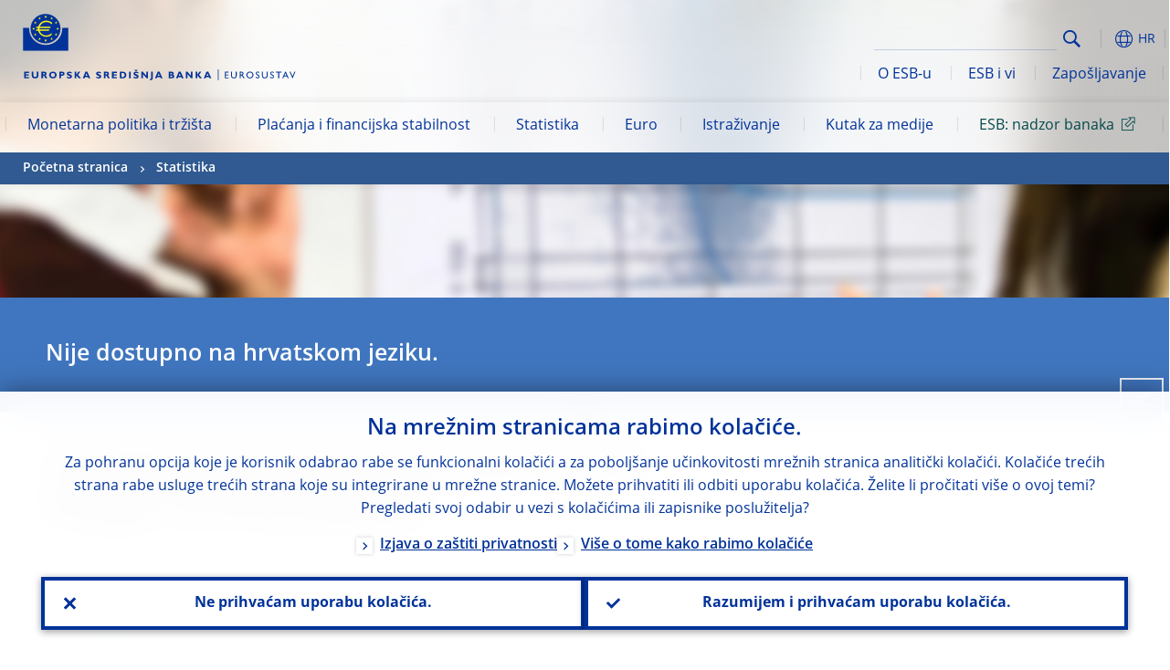

--- FILE ---
content_type: text/html; charset=UTF-8
request_url: https://www.ecb.europa.eu/stats/balance_of_payments_and_external/international_reserves/templates/html/200102eur.hr.html
body_size: 26190
content:
<!DOCTYPE html>
<html lang="hr">
<head>
        <meta charset="utf-8">        
        <link rel="preload" href="/shared/dist/fonts/opensans_fixed/OpenSans-Regular.woff2" as="font" crossorigin>
        <link rel="preload" href="/shared/dist/fonts/opensans_fixed/OpenSans-SemiBold.woff2" as="font" crossorigin>
        <link rel="preload" href="/shared/dist/fonts/opensans_fixed/OpenSans-Bold.woff2" as="font" crossorigin> 
        <link rel="preload" href="/shared/dist/fonts/ecb-iconset/ECB-icon-set.woff2" as="font" crossorigin> 
        <link rel="icon" href="/fav.ico" sizes="16x16">
        <link rel="icon" href="/favicon-16.png" sizes="16x16">
        <link rel="icon" href="/favicon-32.png" sizes="32x32">
        <link rel="icon" href="/favicon-64.png" sizes="64x64">
        <link rel="icon" href="/favicon-128.png" sizes="128x128">
        <link rel="icon" href="/favicon-192.png" sizes="192x192">
        <link rel="icon" href="/favicon-256.png" sizes="256x256">

        <link rel="shortcut icon" href="/favicon-196.png" sizes="196x196">
        <link rel="apple-touch-icon" href="/favicon-152.png" sizes="152x152">
        <link rel="apple-touch-icon" href="/favicon-180.png" sizes="180x180">

        
    
        <title>Eurosystem: 02/2001 </title>
                 <link rel="canonical" href="https://www.ecb.europa.eu/stats/balance_of_payments_and_external/international_reserves/templates/html/200102eur.en.html">
    
        <meta name="author" content="European Central Bank">
        <meta name="description" content="Europska središnja banka (ESB) središnja je banka država članica Europske unije koje su prihvatile euro. Naš je glavni cilj održavanje stabilnosti cijena u europodručju te očuvanje kupovne moći jedinstvene valute.">
        <meta name="viewport" content="width=device-width, initial-scale=1.0, viewport-fit=cover">

        
        <script>
            var ECB = {};
            ECB.currentLanguage = 'hr';
            ECB.isoLocalLanguageName = 'Hrvatski';
            ECB.isLive = true;
            ECB.version = '4332727';
            ECB.navigationVersion = '1768388002';
            ECB.clientTimeError = 1768766924 - (new Date().getTime());

            

            ECB.availableLanguages = [{"en": "English"}];            
           

        </script>
            
        <link rel="stylesheet" href="/shared/dist/css/main-ecb.min.css?4332727" media="all">         
        <meta name="twitter:card" content="summary">
        <meta name="twitter:site" content="@ecb">
   
            <meta name="explainerDate" content="1. siječnja 1970.">
        	    	<meta property="og:type" content="article">
	            <meta property="og:type" content="website">
        <meta property="og:title" content="Eurosystem: 02/2001 ">
        <meta property="og:url" content="https://www.ecb.europa.eu/stats/balance_of_payments_and_external/international_reserves/templates/html/200102eur.hr.html">
        <meta property="og:image:secure_url" content="https://www.ecb.europa.eu/stats/balance_of_payments_and_external/international_reserves/templates/html">
        <meta property="og:image" content="https://www.ecb.europa.eu/stats/balance_of_payments_and_external/international_reserves/templates/html" >
        <meta property="og:image:width" content="1200">
        <meta property="og:image:height" content="600">
        <meta property="og:site_name" content="European Central Bank">
    
        <noscript>
            <style>            
                .accordion .content-box {
                    display: block;
                }
            </style>
        </noscript>        
    <script type="text/javascript">
        /*! ecb - v2.0.0 - European Central Bank */
var ECB=window.ECB||{};ECB.fast=ECB.fast||{},ECB.slow=ECB.slow||{},ECB.supports=ECB.supports||{},ECB.fast.annexSwap=function(){var t,e,n=document.querySelector(".section-press .address-box + .definition-list");n&&(t=(e=(t=(e=(t=n.previousElementSibling).previousElementSibling)&&e.classList.contains("related-topics")?e:t).previousElementSibling)&&e.classList.contains("footnotes")?e:t).parentNode.insertBefore(n,t)},ECB.fast.attribution=function(n){var t,e,a=n.style.backgroundImage||n.src;a=(a=a.replace('url("',"")).replace('")',""),n.src&&(n=n.closest("picture"));a&&(t=(t=a).replace('url("',""),e=document.location.protocol+"//"+document.location.hostname,-1===t.indexOf("http")&&-1===t.indexOf('url("//')||t.startsWith(e))&&ECB.fast.exif.getArtist(a,function(t){var e;0<(t=t?.exif||t?.xmp||"").length&&!n.classList.contains("-attribution")&&(n.classList.add("-attribution"),t='<span class="attribution"><span class="attribution-details">'+(t.startsWith("©")?"":"© ")+t+'</span> <button aria-label="Photographer"></button></span>',n.classList.contains("slider_image")&&n.parentElement?.classList.contains("-bottom")&&((e=n.parentElement?.querySelector(".slider_content_container .slider_text")).insertAdjacentHTML("beforeend",t),e=e.querySelector(".attribution button")),n.insertAdjacentHTML("beforeend",t),[n.querySelector(".attribution button"),e].forEach(e=>{e&&e.addEventListener("click",function(t){return e.parentElement.classList.toggle("-active"),t.preventDefault(),t.stopPropagation(),!1})}))})},ECB.fast.authorMove=function(){var t,e=document.getElementById("side-authors");e&&(t=Array.from(document.querySelectorAll("aside > *")).reduce(function(t,e){return t+e.clientHeight},0),e.style.marginTop=Math.max(110,t)+50+"px")},ECB.fast.connector=function(t){function e(t){t.classList.contains("-gradient-upper")&&(i="-gradient-upper"),t.classList.contains("-dark-grey")&&(o="-dark-grey"),t.classList.contains("-light-grey-blue")&&(i="-transparent-light-grey",o="-transparent-blue");var e="<div class='upper-connection "+i+"'></div> <div class='lower-connection "+o+"'></div>";t.insertAdjacentHTML("afterend",e)}function a(t,e){return t.classList.contains(e)}function n(t,e){for(var n=0;n<e.length;n++)if(a(t,e[n]))return 1}var r=(t=t||document).querySelectorAll(".connector"),i="-transparent-blue",o="-light-blue";if(0<r.length)e(r[r.length-1]);else{var s=Array.from(t.querySelectorAll(".contact-box, .see-also-boxes, .carousel, .promo-box, .contact-box, .explainer-box"));if(s.length){var l=s[0],c=l.previousElementSibling;if(c&&"DIV"==c.tagName&&!a(c,"title")){for(var u=l.nextElementSibling,g=!1;null!=u;)a(u,"in-this-section")||"SCRIPT"==u.tagName||"STYLE"==u.tagName||(-1==s.indexOf(u)?g=!0:g&&(c=(l=u).previousElementSibling,g=!1)),u=u.nextElementSibling;g||(c.classList.add("connector"),n(c,["section","intro","boxes","accordion","definition-list","tags"])&&c.classList.add("-gradient-upper"),n(c,["jumbo-box"])&&a(c,"-dark-blue")&&c.classList.add("-light-grey-blue"),a(l,".carousel")||c.classList.add("-dark-grey"),e(c))}}}},ECB.fast.exif=(()=>{var i=function(t,e,n){var a,r,i,o=t,s=e,l=n,c="";for(l=s+n;s<l;)switch((a=o.getUint8(s++))>>4){case 0:case 1:case 2:case 3:case 4:case 5:case 6:case 7:c+=String.fromCharCode(a);break;case 12:case 13:r=o.getUint8(s++),c+=String.fromCharCode((31&a)<<6|63&r);break;case 14:r=o.getUint8(s++),i=o.getUint8(s++),c+=String.fromCharCode((15&a)<<12|(63&r)<<6|(63&i)<<0)}return c},r=function(t,e,n,a){for(var r,i=t.getUint16(n,!a),o=0;o<i;o++)if(315===t.getUint16(r=n+12*o+2,!a))return s(t,r,e,a);return""},s=function(t,e,n,a){var r=t.getUint32(e+4,!a),a=t.getUint32(e+8,!a)+n;return i(t,4<r?a:e+8,r-1)},o=function(t,e,n){if("exif"!=i(t,e,4).toLowerCase())return!1;var a,e=e+(n?8:6);if(18761==t.getUint16(e))a=!1;else{if(19789!=t.getUint16(e))return!1;a=!0}return 42==t.getUint16(e+2,!a)&&!((n=t.getUint32(e+4,!a))<8)&&r(t,e,e+n,a)},l=function(t,e){return!!(t&1<<e-1)};return{getArtist:function(t,a){let e=t=>{new DataView(t);var e,n,t={exif:(t=>{var e=new DataView(t),n=!1;if(1380533830==e.getUint32(0)&&1464156752==e.getUint32(8)&&1448097880==e.getUint32(12)){if(!l(e.getUint8(20),4))return!1;n=!0}else if(255!=e.getUint8(0)||216!=e.getUint8(1))return!1;var a=2,r=t.byteLength;if(n)for(a=16;a<r;){if(a+=e.getUint32(a,!0)+4,"EXIF"==i(e,a,4))return o(e,a,!0,e.getUint32(a,!0));a+=4}else for(;a<r;){if(255!=e.getUint8(a))return!1;if(225==e.getUint8(a+1))return o(e,a+4,!1,e.getUint16(a+2)-2);a+=2+e.getUint16(a+2)}})(t),xmp:(t=t,e=new TextDecoder("utf-8"),t=new Uint8Array(t),t=(e=e.decode(t)).indexOf("<x:xmpmeta"),n=e.indexOf("</x:xmpmeta>"),-1!==t&&-1!==n&&(e=e.slice(t,n+12),(new DOMParser).parseFromString(e,"application/xml").querySelector("dc\\:creator, creator")?.textContent?.trim())||"")};a(t)},n=new XMLHttpRequest;n.onload=function(){200!==this.status&&0!==this.status||e(n.response)},n.open("GET",t,!0),n.responseType="arraybuffer",n.send(null)}}})(),ECB.fast.isLoading=function(){for(var t=document.querySelectorAll(".-is-loading"),e=0;e<t.length;e++)t[e].insertAdjacentHTML("afterbegin","<div class='is-busy'> Loading ... </div>")},ECB.fast.langLinks=function(){if(ECB.fast.isEuLanguage=!!document.querySelector("#language-values a[lang="+ECB.currentLanguage+"]:not([specialLang])"),ECB.fast.isEuLanguage&&"en"!=ECB.currentLanguage){var e=document.querySelectorAll("a:not([lang]"),n=/\.[a-z]{2,3}(\.(html|pdf)([\?#].*)?)$/;let t=["www.ecb.europa.eu","www.bankingsupervision.europa.eu","www.esrb.europa.eu"];for(var a=0;a<e.length;a++){var r=e[a];r.hasAttribute("href")&&!!(i=(i=r).getAttribute("href"))&&(-1===i.indexOf(":")||(i=i.match(/^https?:\/\/([^/]+)/))&&i[1]&&t.includes(i[1]))&&(t=>!!((t=t.getAttribute("href").match(n))&&0<t.length)&&"en"==t[0].substr(1,2))(r)&&r.setAttribute("href",r.getAttribute("href").replace(n,"."+ECB.currentLanguage+"$1"))}}var i},ECB.fast.langSwitch=function(){var e,n;ECB.isLive&&(e=localStorage.getItem("lastLanguage"),(n=function(t){return!(!t||ECB.currentLanguage==t||((t=document.querySelector("#language-values>a[lang="+t+"]"))&&(document.location.href=t.href),0))})(e)||window.addEventListener("storage",function(t){"lastLanguage"==t.key&&t.newValue!=e&&n(t.newValue)}))},ECB.fast.loadImages=function(t){for(var n,e=t,a=(t||(e=document),function(t){var e=ECB.supports.webp&&t.getAttribute("data-image-webp")?t.getAttribute("data-image-webp"):t.getAttribute("data-image"),n=t;n.style.backgroundImage="url('"+e+"')",t.classList.contains("-inner")||ECB.fast.attribution(n),n.classList.add("loaded")}),r=(window.IntersectionObserver&&(n=new IntersectionObserver(function(t){for(var e=0;e<t.length;e++)t[e].isIntersecting&&(a(t[e].target),n.unobserve(t[e].target))},{rootMargin:"50%"})),e.querySelectorAll("[data-image]")),i=0;i<r.length;i++)r[i].classList.contains("fast")||r[i].classList.contains("coin-cropper")||!n?a(r[i]):n.observe(r[i]);for(var o=e.querySelectorAll("picture img"),i=0;i<o.length;i++)ECB.fast.attribution(o[i])},ECB.fast.pageTitle=function(){var t=document.querySelector("main>.title h1");t&&0<t.innerText.length&&(document.title=t.innerText)},ECB.fast.random=function(t){Element.prototype.matches||(Element.prototype.matches=Element.prototype.msMatchesSelector||Element.prototype.webkitMatchesSelector);for(var e=(t?t:document).querySelectorAll(".random"),n=0;n<e.length;n++){e[n].querySelectorAll(".random-item");var a=[],r=(Array.prototype.slice.call(e[n].children).map(function(t){t.matches(".random-item")&&a.push(t)}),Math.floor(Math.random()*a.length));e[n].classList.contains("-daily")&&(r=(new Date).getDate()%a.length),a[r].classList.add("active");for(var i=0;i<a.length;i++)i!=r&&e[n].removeChild(a[i])}},ECB.fast.supportCheck=function(e){var n=new Image;n.onload=function(t){"load"==t.type&&1==n.width&&(document.documentElement.classList.add("webp"),ECB.supports.webp=!0),e&&e()},n.onerror=function(){e&&e()},n.src="[data-uri]"},ECB.fast.tempFixes=function(){for(var t=".table .wrapper h3",e=function(t){var e=t.parentElement.parentElement,n=document.createElement("div");n.classList.add("header"),n.innerHTML='<div class="title">'+t.innerHTML+"</div>",t.parentElement.removeChild(t),e.prepend(n)},n=document.querySelectorAll(t),a=0;a<n.length;a++)e(n[a])},ECB.fast.supportCheck(function(){function t(){ECB.jsForContentOnly||ECB.fast.pageTitle(),ECB.fast.tempFixes(),ECB.fast.random(),ECB.fast.loadImages(),ECB.fast.langLinks(),ECB.fast.connector(),ECB.fast.annexSwap(),ECB.fast.isLoading(),ECB.fast.authorMove()}"loading"!==document.readyState?t():window.addEventListener("DOMContentLoaded",t)});    </script>
    <script type="text/javascript" async src="/shared/dist/js/slow.min.js?v=4332727"></script>
    
    </head>

<body class="project-ecb section-stats sub-balance_of_payments_and_external sub-international_reserves sub-templates	">

	
<div id="skip-links">
	<div class="skip-links-content">	
		<span>Skip to:</span>
		<a href="#navwrapper"><span class="sr-only">Skip to </span>navigation</a>
		<a href="#main-content"><span class="sr-only">Skip to </span>content</a>
		<a href="#ecb-doc-footer"><span class="sr-only">Skip to </span>footer</a>
	</div>
</div>
<header id="ecb-doc-header" class="v2"> 
	<div class="headerHolder">
		<button id="toggle-sticky-nav" aria-haspopup="true" ></button>
		<div class="logo-name">
			<a href="/home/html/index.hr.html" alt="Go to our homepage">
				<img src="/shared/img/logo/logo_name.hr.svg" alt="European Central Bank - eurosystem">			</a>
		</div>
		<div class="logo-name-mobile">
			<a href="/home/html/index.hr.html" alt="Go to our homepage">
				<img src="/shared/img/logos_mobile/ECB_Eurosystem_OneLineLogo_Mobile_HR.svg"  alt="European Central Bank - eurosystem">			</a>
		</div>
	
		<div id="language-selector-holder" role="button" title="Select language">
			<div id="language-selector"></div>
			<div id="language-selected"   aria-haspopup="true"><i></i><span class="ecb-full">HR</span></div>			
			<div id="language-values">				
				<a href="200102eur.bg.html" lang="bg" title="Български"><span class="ecb-full">Български</span></a><a href="200102eur.cs.html" lang="cs" title="Čeština"><span class="ecb-full">Čeština</span></a><a href="200102eur.da.html" lang="da" title="Dansk"><span class="ecb-full">Dansk</span></a><a href="200102eur.de.html" lang="de" title="Deutsch"><span class="ecb-full">Deutsch</span></a><a href="200102eur.el.html" lang="el" title="Eλληνικά"><span class="ecb-full">Eλληνικά</span></a><a href="200102eur.en.html" class="available" lang="en" title="English"><span class="ecb-full">English</span></a><a href="200102eur.es.html" lang="es" title="Español"><span class="ecb-full">Español</span></a><a href="200102eur.et.html" lang="et" title="Eesti keel"><span class="ecb-full">Eesti keel</span></a><a href="200102eur.fi.html" lang="fi" title="Suomi"><span class="ecb-full">Suomi</span></a><a href="200102eur.fr.html" lang="fr" title="Français"><span class="ecb-full">Français</span></a><a href="200102eur.ga.html" lang="ga" title="Gaeilge"><span class="ecb-full">Gaeilge</span></a><a href="200102eur.hr.html" class="selected" lang="hr" title="Hrvatski"><span class="ecb-full">Hrvatski</span></a><a href="200102eur.hu.html" lang="hu" title="Magyar"><span class="ecb-full">Magyar</span></a><a href="200102eur.it.html" lang="it" title="Italiano"><span class="ecb-full">Italiano</span></a><a href="200102eur.lt.html" lang="lt" title="Lietuvių"><span class="ecb-full">Lietuvių</span></a><a href="200102eur.lv.html" lang="lv" title="Latviešu"><span class="ecb-full">Latviešu</span></a><a href="200102eur.mt.html" lang="mt" title="Malti"><span class="ecb-full">Malti</span></a><a href="200102eur.nl.html" lang="nl" title="Nederlands"><span class="ecb-full">Nederlands</span></a><a href="200102eur.pl.html" lang="pl" title="Polski"><span class="ecb-full">Polski</span></a><a href="200102eur.pt.html" lang="pt" title="Português"><span class="ecb-full">Português</span></a><a href="200102eur.ro.html" lang="ro" title="Română"><span class="ecb-full">Română</span></a><a href="200102eur.sk.html" lang="sk" title="Slovenčina"><span class="ecb-full">Slovenčina</span></a><a href="200102eur.sl.html" lang="sl" title="Slovenščina"><span class="ecb-full">Slovenščina</span></a><a href="200102eur.sv.html" lang="sv" title="Svenska"><span class="ecb-full">Svenska</span></a>			</div>
		</div>
		
		<button id="hamburger" aria-haspopup="true" >
			Menu
			<div class="icon">
				<div class="line-outer">
			    	<div class="line-inner"></div>
			  	</div>
				<div class="line-outer">
			    	<div class="line-inner"></div>
				</div>
				<div class="line-outer">
			    	<div class="line-inner"></div>
				</div>		
			</div>			
					</button>
		<div class="logo">
			<a href="/home/html/index.hr.html" alt="Go to our homepage">
				<img src="/shared/img/logo/logo_only.svg" alt="our logo, a yellow Euro sign surrounded by yellow stars centered in a dark blue circle resting on a dark blue base">			
			</a>
		</div>	
		<nav id="navwrapper" role="navigation" aria-label="Main navigation"><div id="mainnav"><ul><li class="has-subpages" aria-expanded="false"><a href="/mopo/html/index.hr.html">Monetarna politika i tržišta</a><a href="#" class="subpages" title="toggle subpages for Monetarna politika i tržišta"></a><div class="nav-first-level-wrap"><div class="nav-featured-wrap"><div class="nav-featured"><div class="item">
    <div class="title">Monetarna politika i trži&scaron;ta</div>
    <p>Na&scaron;a strategija monetarne politike, alati kojima se služimo i njihov utjecaj</p><a href="/mopo/html/index.en.html">Vi&scaron;e o monetarnoj politici i trži&scaron;tima</a><hr>
    <div class="nav-title">Poveznice</div>
    <ul>
        <li><a href="/ecb/educational/explainers/tell-me/html/what-is-monetary-policy.en.html">&Scaron;to je monetarna politika?</a></li>
        <li><a href="/mopo/strategy/strategy-review/html/index.en.html">Preispitivanje strategije</a></li>
        <li><a href="/mopo/implement/app/html/index.en.html">Programi kupnje vrijednosnih papira</a></li>
    </ul>
</div><a href="/press/press_conference/html/index.en.html"  class="item image"> <img src="/press/tvservices/html/index/ECB press conference place holder new_2560x1440.jpg" width="357" height="179" loading="lazy" style="object-fit:cover"><div class="image-caption">Posljednja konferencija za novinare o monetarnoj politici</div>
    <div class="image-date">18. prosinca 2025.</div></a></div></div><ul><li class="has-subpages"><a href="/mopo/intro/html/index.hr.html">Uvod</a><a href="#" class="subpages" title="toggle subpages for Uvod"></a><ul><li class="clearfix"><a href="/mopo/intro/benefits/html/index.hr.html">Prednosti stabilnosti cijena</a></li><li class="clearfix"><a href="/mopo/intro/role/html/index.hr.html">Područje djelovanja monetarne politike</a></li><li class="clearfix"><a href="/mopo/intro/transmission/html/index.hr.html">Transmisijski mehanizam</a></li></ul></li><li class="clearfix"><a href="/mopo/decisions/html/index.hr.html">Odluke o monetarnoj politici</a></li><li class="has-subpages"><a href="/mopo/strategy/html/index.hr.html">Strategija</a><a href="#" class="subpages" title="toggle subpages for Strategija"></a><ul><li class="clearfix"><a href="/mopo/strategy/strategy-review/html/index.hr.html">Preispitivanje strategije</a></li><li class="clearfix"><a href="/mopo/strategy/medium-term-orientation/html/index.hr.html">Srednjoročna orijentacija</a></li><li class="clearfix"><a href="/mopo/strategy/pricestab/html/index.hr.html">Ciljna inflacija od dva posto</a></li></ul></li><li class="has-subpages"><a href="/mopo/devel/html/index.hr.html">Ekonomska, monetarna i financijska analiza</a><a href="#" class="subpages" title="toggle subpages for Ekonomska, monetarna i financijska analiza"></a><ul><li class="clearfix"><a href="/mopo/devel/ecana/html/index.hr.html">Ekonomska analiza</a></li><li class="clearfix"><a href="/mopo/devel/monan/html/index.hr.html">Monetarna i financijska analiza</a></li></ul></li><li class="has-subpages"><a href="/mopo/implement/html/index.hr.html">Instrumenti</a><a href="#" class="subpages" title="toggle subpages for Instrumenti"></a><ul><li class="has-subpages"><a href="/mopo/implement/omo/html/index.hr.html">Operacije na otvorenom tržištu</a><a href="#" class="subpages" title="toggle subpages for Operacije na otvorenom tržištu"></a><ul><li class="clearfix"><a href="/mopo/implement/omo/tltro/html/index.hr.html">Ciljane operacije dugoročnijeg refinanciranja</a></li></ul></li><li class="has-subpages"><a href="/mopo/implement/app/html/index.hr.html">Programi kupnje vrijednosnih papira</a><a href="#" class="subpages" title="toggle subpages for Programi kupnje vrijednosnih papira"></a><ul><li class="clearfix"><a href="/mopo/implement/app/lending/html/index.hr.html">Pozajmljivanje vrijednosnih papira</a></li></ul></li><li class="clearfix"><a href="/mopo/implement/pepp/html/index.hr.html">Hitni program kupnje zbog pandemije</a></li><li class="clearfix"><a href="/mopo/implement/sf/html/index.hr.html">Stalno raspoložive mogućnosti</a></li><li class="has-subpages"><a href="/mopo/implement/mr/html/index.hr.html">Minimalne pričuve</a><a href="#" class="subpages" title="toggle subpages for Minimalne pričuve"></a><ul><li class="clearfix"><a href="/mopo/implement/mr/two-tier/html/index.hr.html">Sustav dviju naknada za višak pričuva</a></li></ul></li></ul></li><li class="has-subpages"><a href="/mopo/international-market-operations/html/index.hr.html">Međunarodne operacije na tržištu</a><a href="#" class="subpages" title="toggle subpages for Međunarodne operacije na tržištu"></a><ul><li class="clearfix"><a href="/mopo/international-market-operations/liquidity_lines/html/index.hr.html">Linije za likvidnost između središnjih banaka</a></li></ul></li><li class="clearfix"><a href="/mopo/ela/html/index.hr.html">Hitna likvidnosna pomoć (ELA)</a></li><li class="clearfix"><a href="/mopo/liq/html/index.hr.html">Analiza likvidnosti</a></li><li class="has-subpages"><a href="/mopo/coll/html/index.hr.html">Kolateral</a><a href="#" class="subpages" title="toggle subpages for Kolateral"></a><ul><li class="has-subpages"><a href="/mopo/coll/standards/html/index.hr.html">Kriteriji i procjena prihvatljivosti</a><a href="#" class="subpages" title="toggle subpages for Kriteriji i procjena prihvatljivosti"></a><ul><li class="clearfix"><a href="/mopo/coll/standards/marketable/html/index.hr.html">Utrživa imovina</a></li><li class="clearfix"><a href="/mopo/coll/standards/nonmarketable/html/index.hr.html">Neutrživa imovina</a></li></ul></li><li class="has-subpages"><a href="/mopo/coll/assets/html/index.hr.html">Popis prihvatljive utržive imovine</a><a href="#" class="subpages" title="toggle subpages for Popis prihvatljive utržive imovine"></a><ul><li class="clearfix"><a href="/mopo/coll/assets/guide/html/index.hr.html">Upute za korisnike</a></li></ul></li><li class="has-subpages"><a href="/mopo/coll/coll/html/index.hr.html">Upravljanje kolateralom</a><a href="#" class="subpages" title="toggle subpages for Upravljanje kolateralom"></a><ul><li class="clearfix"><a href="/mopo/coll/coll/eligiblesss/html/index.hr.html">Prihvatljivi sustavi namire vrijednosnih papira</a></li><li class="clearfix"><a href="/mopo/coll/coll/ssslinks/html/index.hr.html">Prihvatljive veze</a></li><li class="clearfix"><a href="/mopo/coll/coll/triparty/html/index.hr.html">Prihvatljivi agenti trećih strana</a></li></ul></li><li class="has-subpages"><a href="/mopo/coll/risk/html/index.hr.html">Smanjenje rizika</a><a href="#" class="subpages" title="toggle subpages for Smanjenje rizika"></a><ul><li class="clearfix"><a href="/mopo/coll/risk/ecaf/html/index.hr.html">ECAF</a></li><li class="clearfix"><a href="/mopo/coll/risk/riskcontrol/html/index.hr.html">Kontrola rizika</a></li><li class="clearfix"><a href="/mopo/coll/risk/liquidity/html/index.hr.html">Kategorije korektivnih faktora</a></li><li class="clearfix"><a href="/mopo/coll/risk/valuation/html/index.hr.html">Vrednovanje</a></li></ul></li><li class="has-subpages"><a href="/mopo/coll/loanlevel/html/index.hr.html">Inicijativa za dostavljanje podataka na razini pojedinačnih kredita</a><a href="#" class="subpages" title="toggle subpages for Inicijativa za dostavljanje podataka na razini pojedinačnih kredita"></a><ul><li class="clearfix"><a href="/mopo/coll/loanlevel/transmission/html/index.hr.html">Obrasci za dostavljanje podataka</a></li><li class="clearfix"><a href="/mopo/coll/loanlevel/implementation/html/index.hr.html">Zahtjevi za prihvatljivost</a></li><li class="clearfix"><a href="/mopo/coll/loanlevel/faq/html/index.hr.html">Česta pitanja i odgovori</a></li></ul></li><li class="clearfix"><a href="/mopo/coll/contacts/html/index.hr.html">Podatci za kontakt</a></li></ul></li><li class="has-subpages"><a href="/mopo/eaec/html/index.hr.html">Struktura gospodarstva europodručja</a><a href="#" class="subpages" title="toggle subpages for Struktura gospodarstva europodručja"></a><ul><li class="clearfix"><a href="/mopo/eaec/ecopolicy/html/index.hr.html">Ekonomska politika</a></li><li class="clearfix"><a href="/mopo/eaec/fiscal/html/index.hr.html">Fiskalne politike</a></li><li class="clearfix"><a href="/mopo/eaec/trade/html/index.hr.html">Vanjska trgovina</a></li><li class="clearfix"><a href="/mopo/eaec/eer/html/index.hr.html">Efektivni tečajevi</a></li><li class="clearfix"><a href="/mopo/eaec/structure/html/index.hr.html">Financijska struktura</a></li><li class="clearfix"><a href="/mopo/eaec/markets/html/index.hr.html">Financijska tržišta</a></li><li class="clearfix"><a href="/mopo/eaec/intermediaries/html/index.hr.html">Financijski posrednici</a></li><li class="clearfix"><a href="/mopo/eaec/diversity/html/index.hr.html">Gospodarska raznolikost</a></li><li class="clearfix"><a href="/mopo/eaec/labour/html/index.hr.html">Tržište rada</a></li></ul></li><li class="has-subpages"><a href="/mopo/market-contact-groups/html/index.hr.html">Kontaktne skupine za tržišta</a><a href="#" class="subpages" title="toggle subpages for Kontaktne skupine za tržišta"></a><ul><li class="clearfix"><a href="/mopo/market-contact-groups/bmcg/html/index.hr.html">Tržište obveznica (BMCG)</a></li><li class="clearfix"><a href="/mopo/market-contact-groups/mmcg/html/index.hr.html">Tržište novca (MMCG)</a></li><li class="clearfix"><a href="/mopo/market-contact-groups/dimcg/html/index.hr.html">Tržište dužničkih vrijednosnih papira (DIMCG)</a></li><li class="clearfix"><a href="/mopo/market-contact-groups/omg/html/index.hr.html">ESB-ova skupina voditelja poslovanja (ECB OMG)</a></li><li class="clearfix"><a href="/mopo/market-contact-groups/fxcg/html/index.hr.html">Devizno tržište (FXCG)</a></li><li class="clearfix"><a href="/mopo/market-contact-groups/iid/html/index.hr.html">Dijalog s institucionalnim ulagačima (IID)</a></li><li class="clearfix"><a href="/mopo/market-contact-groups/macg/html/index.hr.html">Kontaktna skupina za monetarnu analizu</a></li></ul></li></ul></div></li><li class="has-subpages" aria-expanded="false"><a href="/paym/html/index.hr.html">Plaćanja i financijska stabilnost</a><a href="#" class="subpages" title="toggle subpages for Plaćanja i financijska stabilnost"></a><div class="nav-first-level-wrap"><div class="nav-featured-wrap"><div class="nav-featured"><div class="item">
    <div class="title">Plaćanja i financijska stabilnost</div>
    <p>Informacije o na&scaron;im aktivnostima na području financijske stabilnosti, plaćanja i trži&scaron;nih infrastruktura</p><a href="/paym/html/index.en.html">Vi&scaron;e o plaćanjima i financijskoj stabilnosti</a><hr>
    <div class="nav-title">Poveznice</div>
    <ul>
        <li><a href="/euro/digital_euro/html/index.en.html">Digitalni euro</a></li>
        <li><a href="/press/intro/html/index.en.html">Vijesti i događanja na području plaćanja</a></li>
        <li><a href="/paym/groups/html/index.en.html">Kontaktne skupine za tržišta</a></li>
        <li><a href="/paym/target/target-professional-use-documents-links/html/index.en.html">Dokumenti i poveznice o sustavu TARGET za stručnjake</a></li>
    </ul>
</div><a href="/pub/financial-stability/fsr/html/index.en.html"  class="item image"> <img src="/paym/financial-stability/html/index/fsr_1000x750.jpg" width="357" height="179" loading="lazy" style="object-fit:cover"><div class="image-caption">Najnoviji Pregled financijske stabilnosti</div>
    <div class="image-date">26. studenoga 2025.</div></a></div></div><ul><li class="clearfix"><span>Plaćanja</span></li><li class="has-subpages"><a href="/paym/target/html/index.hr.html">Usluge TARGET</a><a href="#" class="subpages" title="toggle subpages for Usluge TARGET"></a><ul><li class="clearfix"><a href="/paym/target/coco/html/index.hr.html">Zajednička obilježja</a></li><li class="has-subpages"><a href="/paym/target/t2/html/index.hr.html">Sustav T2</a><a href="#" class="subpages" title="toggle subpages for Sustav T2"></a><ul><li class="clearfix"><a href="/paym/target/t2/facts/html/index.hr.html">Facts and figures</a></li><li class="clearfix"><a href="/paym/target/t2/governance/html/index.hr.html">Upravljanje</a></li></ul></li><li class="has-subpages"><a href="/paym/target/t2s/html/index.hr.html">Platforma T2S</a><a href="#" class="subpages" title="toggle subpages for Platforma T2S"></a><ul><li class="clearfix"><a href="/paym/target/t2s/governance/html/index.hr.html">Upravljanje</a></li><li class="clearfix"><a href="/paym/target/t2s/facts/html/index.hr.html">Podatci i brojke</a></li><li class="clearfix"><a href="/paym/target/t2s/pricing/html/index.hr.html">Određivanje cijena</a></li></ul></li><li class="has-subpages"><a href="/paym/target/tips/html/index.hr.html">Usluga TIPS</a><a href="#" class="subpages" title="toggle subpages for Usluga TIPS"></a><ul><li class="clearfix"><a href="/paym/target/tips/crossborder/html/index.hr.html">Cross-border payments</a></li><li class="clearfix"><a href="/paym/target/tips/governance/html/index.hr.html">Upravljanje</a></li><li class="clearfix"><a href="/paym/target/tips/facts/html/index.hr.html">Podatci i brojke</a></li><li class="clearfix"><a href="/paym/target/tips/onboarding/html/index.hr.html">Uključenje</a></li></ul></li><li class="clearfix"><a href="/paym/target/ecms/html/index.hr.html">ECMS</a></li><li class="has-subpages"><a href="/paym/target/pontes/html/index.hr.html">Pontes</a><a href="#" class="subpages" title="toggle subpages for Pontes"></a><ul><li class="clearfix"><a href="/paym/target/pontes/governance/html/index.hr.html">Governance</a></li></ul></li><li class="has-subpages"><a href="/paym/target/target-professional-use-documents-links/html/index.hr.html">Dokumenti i poveznice o sustavu TARGET za stručnjake</a><a href="#" class="subpages" title="toggle subpages for Dokumenti i poveznice o sustavu TARGET za stručnjake"></a><ul><li class="clearfix"><a href="/paym/target/target-professional-use-documents-links/coco/html/index.hr.html">Dokumenti i poveznice o zajedničkim obilježjima</a></li><li class="clearfix"><a href="/paym/target/target-professional-use-documents-links/t2/html/index.hr.html">Dokumenti i poveznice o sustavu T2</a></li><li class="clearfix"><a href="/paym/target/target-professional-use-documents-links/t2s/html/index.hr.html">Dokumenti i poveznice o platformi T2S</a></li><li class="clearfix"><a href="/paym/target/target-professional-use-documents-links/tips/html/index.hr.html">Dokumenti i poveznice o usluzi TIPS</a></li><li class="clearfix"><a href="/paym/target/target-professional-use-documents-links/ecms/html/index.hr.html">Dokumenti i poveznice o ECMS-u</a></li></ul></li></ul></li><li class="has-subpages"><a href="/paym/dlt/html/index.hr.html">Tokenizacija i tehnologija distribuiranog zapisa</a><a href="#" class="subpages" title="toggle subpages for Tokenizacija i tehnologija distribuiranog zapisa"></a><ul><li class="clearfix"><a href="/paym/dlt/appia/html/index.hr.html">Appia</a></li><li class="clearfix"><a href="/paym/dlt/exploratory/html/index.hr.html">Istraživanje novih tehnologija</a></li></ul></li><li class="has-subpages"><a href="/paym/retail/html/index.hr.html">Plaćanja malih vrijednosti</a><a href="#" class="subpages" title="toggle subpages for Plaćanja malih vrijednosti"></a><ul><li class="clearfix"><a href="/paym/retail/retail_payments_strategy/html/index.hr.html">Strategija za mala plaćanja</a></li><li class="clearfix"><a href="/paym/retail/ecb/html/index.hr.html">ESB kao katalizator</a></li><li class="clearfix"><a href="/paym/retail/sepa/html/index.hr.html">SEPA</a></li><li class="clearfix"><a href="/paym/retail/instant_payments/html/index.hr.html">Trenutačna plaćanja</a></li><li class="clearfix"><a href="/paym/retail/groups/html/index.hr.html">Kontaktne skupine za tržišta</a></li></ul></li><li class="has-subpages"><a href="/paym/collateral/html/index.hr.html">Usklađivanje upravljanja kolateralom</a><a href="#" class="subpages" title="toggle subpages for Usklađivanje upravljanja kolateralom"></a><ul><li class="clearfix"><a href="/paym/collateral/score/html/index.hr.html">SCoRE</a></li><li class="clearfix"><a href="/paym/collateral/implementation/html/index.hr.html">Provedba</a></li><li class="clearfix"><a href="/paym/collateral/faq/html/index.hr.html">Česta pitanja</a></li><li class="clearfix"><a href="/paym/collateral/ami-seco/html/index.hr.html">Savjetodavna skupina AMI-SeCo</a></li></ul></li><li class="has-subpages"><a href="/paym/cyber-resilience/html/index.hr.html">Kibernetička otpornost</a><a href="#" class="subpages" title="toggle subpages for Kibernetička otpornost"></a><ul><li class="clearfix"><a href="/paym/cyber-resilience/fmi/html/index.hr.html">Infrastrukture financijskog tržišta</a></li><li class="clearfix"><a href="/paym/cyber-resilience/tiber-eu/html/index.hr.html">TIBER-EU</a></li><li class="clearfix"><a href="/paym/cyber-resilience/euro-cyber-board/html/index.hr.html">Odbor za kibernetičku sigurnost eura</a></li></ul></li><li class="has-subpages"><a href="/paym/pol/html/index.hr.html">Nadzor</a><a href="#" class="subpages" title="toggle subpages for Nadzor"></a><ul><li class="clearfix"><a href="/paym/pol/systems/html/index.hr.html">Platni sustavi</a></li><li class="clearfix"><a href="/paym/pol/target2-securities/html/index.hr.html">TARGET2-Securities</a></li><li class="clearfix"><a href="/paym/pol/instr/html/index.hr.html">Elektronička plaćanja</a></li><li class="clearfix"><a href="/paym/pol/clearing/html/index.hr.html">Sustavi namire vrijednosnih papira i središnje druge ugovorne strane</a></li><li class="clearfix"><a href="/paym/pol/critical/html/index.hr.html">Pružatelji ključnih usluga</a></li><li class="clearfix"><a href="/paym/pol/correspondent-and-custodian-banks/html/index.hr.html">Korespondentne i skrbničke banke</a></li><li class="clearfix"><a href="/paym/pol/forum/html/index.hr.html">SecuRe Pay</a></li></ul></li><li class="has-subpages"><a href="/paym/erms/html/index.hr.html">Usluge na području upravljanja pričuvama</a><a href="#" class="subpages" title="toggle subpages for Usluge na području upravljanja pričuvama"></a><ul><li class="clearfix"><a href="/paym/erms/aspects/html/index.hr.html">Ključni aspekti</a></li><li class="clearfix"><a href="/paym/erms/service/html/index.hr.html">Ponuda usluga</a></li></ul></li><li class="has-subpages"><a href="/paym/cashprof/html/index.hr.html">Osobe koje profesionalno rukuju gotovinom</a><a href="#" class="subpages" title="toggle subpages for Osobe koje profesionalno rukuju gotovinom"></a><ul><li class="has-subpages"><a href="/paym/cashprof/cashhand/html/index.hr.html">Rukovanje gotovinom</a><a href="#" class="subpages" title="toggle subpages for Rukovanje gotovinom"></a><ul><li class="clearfix"><a href="/paym/cashprof/cashhand/devices/html/index.hr.html">Detektori autentičnosti</a></li><li class="clearfix"><a href="/paym/cashprof/cashhand/recycling/html/index.hr.html">Vraćanje novčanica u optjecaj</a></li></ul></li><li class="clearfix"><a href="/paym/cashprof/cdispec/html/index.hr.html">Specifikacije zajedničkog sučelja za detektore</a></li><li class="clearfix"><a href="/paym/cashprof/accreditation/html/index.hr.html">Akreditacija proizvođača novčanica</a></li></ul></li><li class="clearfix"><span>Financijska stabilnost</span></li><li class="clearfix"><a href="/paym/financial-stability/html/index.hr.html">Uvod u financijsku stabilnost</a></li><li class="clearfix"><a href="/paym/macroprudential-measures/html/index.hr.html">Makrobonitetne mjere</a></li><li class="clearfix"><a href="/paym/financial_stability_contact_groups/html/index.hr.html">Kontaktne skupine za financijsku stabilnost</a></li></ul></div></li><li class="has-subpages -section" aria-expanded="false"><a href="/stats/html/index.hr.html">Statistika</a><a href="#" class="subpages" title="toggle subpages for Statistika"></a><div class="nav-first-level-wrap"><div class="nav-featured-wrap"><div class="nav-featured"><div class="item">
    <div class="title">Statistika</div>
    <p>Pristup svim ESB‑ovim statističkim podatcima i osnovnim informacijama</p><a href="/stats/html/index.en.html">Vi&scaron;e o ESB‑ovoj statistici</a><hr>
    <div class="nav-title">Poveznice</div>
    <ul>
        <li><a href="https://data.ecb.europa.eu/main-figures">Najvažniji podatci</a></li>
		<li><a href="https://data.ecb.europa.eu/">ESB‑ov portal za podatke</a></li>
		<li><a href="/stats/ecb_statistics/accessing-our-data/html/index.en.html">Sve podatkovne usluge</a></li>
        
    </ul>
</div><!-- <a href="/press/blog/date/2024/html/ecb.blog20240418~2240ea1850.en.html"  class="item image"> <img src="/press/blog/date/2024/html//ecb.blog20240418~2240ea1850/ecb.blog20240418~2240ea1850.jpg" width="357" height="179" loading="lazy" style="object-fit:cover"><div class="image-caption">ESB‑ov blog: Novi podatci o utjecaju klimatskih promjena na banke</div>
    <div class="image-date">18. travnja 2024.</div></a> --> <a href="/press/pr/date/2025/html/ecb.pr250313~9d160bc6e2.en.html"  class="item image"> <img src="/stats/html/index/ECB_Website_StatisticsMegaMenu_95044094-01.png" width="357" height="179" loading="lazy" style="object-fit:cover"><div class="image-caption">Priopćenje za javnost: ESB pokreće pilot‑projekt za istraživački pristup povjerljivim statističkim podatcima</div>
        <div class="image-date">13.&nbsp;ožujka 2025.</div></a></div></div><ul><li class="clearfix"><span>Najposjećenije stranice</span></li><li class="clearfix"><a href="/stats/euro-exchange-rates/html/index.hr.html">Tečajevi eura</a></li><li class="clearfix"><a href="/stats/key-ecb-interest-rates/html/index.hr.html">Ključne kamatne stope ESB-a</a></li><li class="has-subpages"><a href="/stats/euro-short-term-rates/html/index.hr.html">Eurska kratkoročna kamatna stopa (€STR)</a><a href="#" class="subpages" title="toggle subpages for Eurska kratkoročna kamatna stopa (€STR)"></a><ul><li class="has-subpages"><a href="/stats/euro-short-term-rates/interest_rate_benchmarks/html/index.hr.html">Referentne kamatne stope</a><a href="#" class="subpages" title="toggle subpages for Referentne kamatne stope"></a><ul><li class="clearfix"><a href="/stats/euro-short-term-rates/interest_rate_benchmarks/WG_euro_risk-free_rates/html/index.hr.html">Radna skupina za nerizične eurske stope</a></li></ul></li></ul></li><li class="clearfix"><a href="/stats/inflation/html/index.hr.html">Inflacija</a></li><li class="clearfix"><a href="/stats/euro-area-yield-curves/html/index.hr.html">Krivulje prinosa europodručja</a></li><li class="clearfix"><span>Svi statistički podatci i osnovne informacije</span></li><li class="clearfix"><a href="/stats/all-key-statistics/html/index.hr.html">Ključni statistički podatci</a></li><li class="clearfix"><a href="/stats/accessing-our-data/html/index.hr.html">Pristup našim podatcima</a></li><li class="has-subpages"><a href="/stats/ecb_statistics/html/index.hr.html">Izvješćivanje o podatcima i standardi izvješćivanja</a><a href="#" class="subpages" title="toggle subpages for Izvješćivanje o podatcima i standardi izvješćivanja"></a><ul><li class="clearfix"><a href="/stats/ecb_statistics/governance_and_quality_framework/html/index.hr.html">Okvir za upravljanje i kvalitetu</a></li><li class="clearfix"><a href="/stats/ecb_statistics/co-operation_and_standards/html/index.hr.html">Suradnja i standardi</a></li><li class="clearfix"><a href="/stats/ecb_statistics/reporting/html/index.hr.html">Izvješćivanje banaka o podatcima</a></li><li class="has-subpages"><a href="/stats/ecb_statistics/anacredit/html/index.hr.html">AnaCredit</a><a href="#" class="subpages" title="toggle subpages for AnaCredit"></a><ul><li class="clearfix"><a href="/stats/ecb_statistics/anacredit/questions/html/index.hr.html">Pitanja i odgovori o AnaCreditu</a></li></ul></li><li class="clearfix"><a href="/stats/ecb_statistics/consultations/html/index.hr.html">Javna savjetovanja</a></li><li class="clearfix"><a href="/stats/ecb_statistics/dialogue/html/index.hr.html">Dijalog s bankarskim sektorom o ESSB-ovoj statistici i integriranom izvješćivanju</a></li><li class="clearfix"><a href="/stats/ecb_statistics/sdmx/html/index.hr.html">SDMX – model razmjene statističkih podataka</a></li><li class="clearfix"><a href="/stats/ecb_statistics/inexda/html/index.hr.html">INEXDA – mreža za granularne podatke</a></li></ul></li></ul></div></li><li class="has-subpages" aria-expanded="false"><a href="/euro/html/index.hr.html">Euro</a><a href="#" class="subpages" title="toggle subpages for Euro"></a><div class="nav-first-level-wrap"><div class="nav-featured-wrap"><div class="nav-featured"><div class="item">
    <div class="title">Euro</div>
    <p>Sve &scaron;to treba znati o zajedničkoj valuti</p><a href="/euro/html/index.en.html">Euro: sve na jednom mjestu</a><hr>
    <div class="nav-title">Poveznice</div>
    <ul>
        <li><a href="/paym/cashprof/html/index.en.html">Osobe koje profesionalno rukuju gotovinom</a></li>
        <li><a href="/stats/policy_and_exchange_rates/banknotes+coins/html/index.en.html">Statistika o novčanicama i kovanicama</a></li>
        <li><a href="/stats/policy_and_exchange_rates/euro_reference_exchange_rates/html/index.en.html">Tečajevi eura</a></li>
    </ul>
</div><a href="/stats/ecb_surveys/space/html/ecb.space2024~19d46f0f17.en.html" class="item image"> <img src="/euro/shared/img/cover.png" width="357" height="179" loading="lazy" style="object-fit:cover"><div class="image-caption">Studija o platnim navikama potro&scaron;ača u europodručju (SPACE) iz 2024.</div>
    <div class="image-date">19.&nbsp;prosinca 2024.</div></a></div></div><ul><li class="has-subpages"><a href="/euro/digital_euro/html/index.hr.html">Digitalni euro</a><a href="#" class="subpages" title="toggle subpages for Digitalni euro"></a><ul><li class="has-subpages"><a href="/euro/digital_euro/features/html/index.hr.html">Obilježja</a><a href="#" class="subpages" title="toggle subpages for Obilježja"></a><ul><li class="clearfix"><a href="/euro/digital_euro/features/privacy/html/index.hr.html">Digital euro and privacy</a></li></ul></li><li class="clearfix"><a href="/euro/digital_euro/how-it-works/html/index.hr.html">Kako bi funkcionirao?</a></li><li class="clearfix"><a href="/euro/digital_euro/why-we-need-it/html/index.hr.html">Zašto nam je potreban?</a></li><li class="clearfix"><a href="/euro/digital_euro/innovation-platform/html/index.hr.html">Inovacijska platforma</a></li><li class="clearfix"><a href="/euro/digital_euro/progress/html/index.hr.html">Kronologija koraka</a></li><li class="has-subpages"><a href="/euro/digital_euro/timeline/html/index.hr.html">Detaljne informacije</a><a href="#" class="subpages" title="toggle subpages for Detaljne informacije"></a><ul><li class="clearfix"><a href="/euro/digital_euro/timeline/stakeholder/html/index.hr.html">Organizacija i uključivanje dionika</a></li><li class="clearfix"><a href="/euro/digital_euro/timeline/profuse/html/index.hr.html">Tehnička dokumentacija i istraživanje</a></li><li class="clearfix"><a href="/euro/digital_euro/timeline/rulebook/html/index.hr.html">Pravilnik o shemi digitalnog eura</a></li></ul></li><li class="clearfix"><a href="/euro/digital_euro/faqs/html/index.hr.html">Česta pitanja</a></li></ul></li><li class="clearfix"><span>Gotovina</span></li><li class="has-subpages"><a href="/euro/cash_strategy/html/index.hr.html">Gotovinska strategija Eurosustava</a><a href="#" class="subpages" title="toggle subpages for Gotovinska strategija Eurosustava"></a><ul><li class="clearfix"><a href="/euro/cash_strategy/cash_role/html/index.hr.html">Uloga gotovine</a></li><li class="clearfix"><a href="/euro/cash_strategy/issuance/html/index.hr.html">Izdavanje i distribucija</a></li><li class="clearfix"><a href="/euro/cash_strategy/acceptance-cash/html/index.hr.html">Dostupnost i prihvaćanje gotovine</a></li><li class="clearfix"><a href="/euro/cash_strategy/faqs/html/index.hr.html">Česta pitanja</a></li></ul></li><li class="has-subpages"><a href="/euro/banknotes/html/index.hr.html">Novčanice</a><a href="#" class="subpages" title="toggle subpages for Novčanice"></a><ul><li class="has-subpages"><a href="/euro/banknotes/future_banknotes/html/index.hr.html">Buduće novčanice</a><a href="#" class="subpages" title="toggle subpages for Buduće novčanice"></a><ul><li class="clearfix"><a href="/euro/banknotes/future_banknotes/redesign/html/index.hr.html">Postupak redizajniranja</a></li></ul></li><li class="has-subpages"><a href="/euro/banknotes/current/html/index.hr.html">Sadašnje novčanice</a><a href="#" class="subpages" title="toggle subpages for Sadašnje novčanice"></a><ul><li class="clearfix"><a href="/euro/banknotes/current/denominations/html/index.hr.html">Apoeni</a></li><li class="clearfix"><a href="/euro/banknotes/current/design/html/index.hr.html">Elementi dizajna</a></li><li class="clearfix"><a href="/euro/banknotes/current/security/html/index.hr.html">Zaštitna obilježja</a></li></ul></li><li class="clearfix"><a href="/euro/banknotes/ac/html/index.hr.html">Zaštita od krivotvorenja</a></li><li class="clearfix"><a href="/euro/banknotes/production/html/index.hr.html">Proizvodnja i zalihe novčanica</a></li><li class="clearfix"><a href="/euro/banknotes/damaged/html/index.hr.html">Oštećene i obojene novčanice</a></li><li class="has-subpages"><a href="/euro/banknotes/environmental/html/index.hr.html">Okoliš, zdravlje i sigurnost</a><a href="#" class="subpages" title="toggle subpages for Okoliš, zdravlje i sigurnost"></a><ul><li class="clearfix"><a href="/euro/banknotes/environmental/pef/html/index.hr.html">Ekološki otisak proizvoda</a></li></ul></li><li class="clearfix"><a href="/euro/banknotes/research/html/index.hr.html">Istraživanje i razvoj</a></li><li class="clearfix"><a href="/euro/banknotes/images/html/index.hr.html">Slike euronovčanica i pravila reproduciranja</a></li><li class="clearfix"><a href="/euro/banknotes/info/html/index.hr.html">Informativni materijali</a></li></ul></li><li class="has-subpages"><a href="/euro/coins/html/index.hr.html">Kovanice</a><a href="#" class="subpages" title="toggle subpages for Kovanice"></a><ul><li class="clearfix"><a href="/euro/coins/2euro/html/index.hr.html">2 €</a></li><li class="clearfix"><a href="/euro/coins/1euro/html/index.hr.html">1 €</a></li><li class="clearfix"><a href="/euro/coins/50cents/html/index.hr.html">50 centi</a></li><li class="clearfix"><a href="/euro/coins/20cents/html/index.hr.html">20 centi</a></li><li class="clearfix"><a href="/euro/coins/10cents/html/index.hr.html">10 centi</a></li><li class="clearfix"><a href="/euro/coins/5cents/html/index.hr.html">5 centi</a></li><li class="clearfix"><a href="/euro/coins/2cents/html/index.hr.html">2 centa</a></li><li class="clearfix"><a href="/euro/coins/1cent/html/index.hr.html">1 cent</a></li><li class="clearfix"><a href="/euro/coins/common/html/index.hr.html">Zajednička strana</a></li><li class="clearfix"><a href="/euro/coins/comm/html/index.hr.html">Prigodne kovanice od 2 €</a></li><li class="clearfix"><a href="/euro/coins/security/html/index.hr.html">Zaštitna obilježja</a></li><li class="clearfix"><a href="/euro/coins/collect/html/index.hr.html">Numizmatičke kovanice</a></li></ul></li><li class="has-subpages"><a href="/euro/changeover/html/index.hr.html">Prelasci na eurogotovinu</a><a href="#" class="subpages" title="toggle subpages for Prelasci na eurogotovinu"></a><ul><li class="clearfix"><a href="/euro/changeover/bulgaria/html/index.hr.html">Bugarska (2026.)</a></li><li class="clearfix"><a href="/euro/changeover/croatia/html/index.hr.html">Hrvatska (2023.)</a></li><li class="clearfix"><a href="/euro/changeover/lithuania/html/index.hr.html">Litva (2015.)</a></li><li class="clearfix"><a href="/euro/changeover/latvia/html/index.hr.html">Latvija (2014.)</a></li><li class="clearfix"><a href="/euro/changeover/estonia/html/index.hr.html">Estonija (2011.)</a></li><li class="clearfix"><a href="/euro/changeover/slovakia/html/index.hr.html">Slovačka (2009.)</a></li><li class="clearfix"><a href="/euro/changeover/cyprus/html/index.hr.html">Cipar (2008.)</a></li><li class="clearfix"><a href="/euro/changeover/malta/html/index.hr.html">Malta (2008.)</a></li><li class="clearfix"><a href="/euro/changeover/slovenia/html/index.hr.html">Slovenija (2007.)</a></li><li class="clearfix"><a href="/euro/changeover/2002/html/index.hr.html">Početni prelazak na eurogotovinu (2002.)</a></li></ul></li><li class="has-subpages"><a href="/euro/exchange/html/index.hr.html">Zamjena nacionalne gotovine</a><a href="#" class="subpages" title="toggle subpages for Zamjena nacionalne gotovine"></a><ul><li class="clearfix"><a href="/euro/exchange/au/html/index.hr.html">Austrija</a></li><li class="clearfix"><a href="/euro/exchange/be/html/index.hr.html">Belgija</a></li><li class="clearfix"><a href="/euro/exchange/bg/html/index.hr.html">Bugarska</a></li><li class="clearfix"><a href="/euro/exchange/hr/html/index.hr.html">Hrvatska</a></li><li class="clearfix"><a href="/euro/exchange/cy/html/index.hr.html">Cipar</a></li><li class="clearfix"><a href="/euro/exchange/et/html/index.hr.html">Estonija</a></li><li class="clearfix"><a href="/euro/exchange/fi/html/index.hr.html">Finska</a></li><li class="clearfix"><a href="/euro/exchange/fr/html/index.hr.html">Francuska</a></li><li class="clearfix"><a href="/euro/exchange/de/html/index.hr.html">Njemačka</a></li><li class="clearfix"><a href="/euro/exchange/gr/html/index.hr.html">Grčka</a></li><li class="clearfix"><a href="/euro/exchange/ir/html/index.hr.html">Irska</a></li><li class="clearfix"><a href="/euro/exchange/lv/html/index.hr.html">Latvija</a></li><li class="clearfix"><a href="/euro/exchange/it/html/index.hr.html">Italija</a></li><li class="clearfix"><a href="/euro/exchange/lt/html/index.hr.html">Litva</a></li><li class="clearfix"><a href="/euro/exchange/lu/html/index.hr.html">Luksemburg</a></li><li class="clearfix"><a href="/euro/exchange/mt/html/index.hr.html">Malta</a></li><li class="clearfix"><a href="/euro/exchange/nl/html/index.hr.html">Nizozemska</a></li><li class="clearfix"><a href="/euro/exchange/pt/html/index.hr.html">Portugal</a></li><li class="clearfix"><a href="/euro/exchange/slovakia/html/index.hr.html">Slovačka</a></li><li class="clearfix"><a href="/euro/exchange/sl/html/index.hr.html">Slovenija</a></li><li class="clearfix"><a href="/euro/exchange/es/html/index.hr.html">Španjolska</a></li></ul></li><li class="clearfix"><a href="/euro/visually/html/index.hr.html">Za slijepe i slabovidne osobe</a></li></ul></div></li><li class="has-subpages" aria-expanded="false"><a href="/pub/html/index.hr.html">Istraživanje</a><a href="#" class="subpages" title="toggle subpages for Istraživanje"></a><div class="nav-first-level-wrap"><div class="nav-featured-wrap"><div class="nav-featured"><div class="item">
    <div class="title">Istraživanje</div>
    <p>Iscrpne studije i stručne analize o različitim temama na različitim područjima</p><a
        href="/pub/html/index.en.html">Vi&scaron;e o istraživanju u ESB‑u</a>
    <hr>
    <div class="nav-title">Poveznice</div>
    <ul>
        <!-- <li><a href="/press/research-publications/resbull/html/index.en.html">Istraživački bilten</a></li> -->
        <li><a href="/press/conferences/html/index.en.html">Konferencije i seminari</a></li>
        <li><a href="/pub/economic-research/programmes/html/index.en.html">Prilike za istraživače</a></li>
    </ul>
</div><a href="/press/research-publications/resbull/html/index.en.html" class="item image"> <img
        src="/pub/html/index/research-bulletin_2560x800.jpg" width="357" height="179" loading="lazy"
        style="object-fit:cover">
    <div class="image-caption">Istraživački bilten</div>
</a></div></div><ul><li class="has-subpages"><a href="/pub/economic-research/html/index.hr.html">Ekonomsko istraživanje</a><a href="#" class="subpages" title="toggle subpages for Ekonomsko istraživanje"></a><ul><li class="has-subpages"><a href="/pub/economic-research/research_agenda/html/index.hr.html">Program istraživanja</a><a href="#" class="subpages" title="toggle subpages for Program istraživanja"></a><ul><li class="clearfix"><a href="/pub/economic-research/research_agenda/monetary_policy/html/index.hr.html">Monetary policy, strategy and implementation</a></li><li class="clearfix"><a href="/pub/economic-research/research_agenda/fiscal_policy/html/index.hr.html">Fiscal policy and governance within EMU</a></li><li class="clearfix"><a href="/pub/economic-research/research_agenda/international/html/index.hr.html">International macro and finance</a></li><li class="clearfix"><a href="/pub/economic-research/research_agenda/real_sector/html/index.hr.html">Real sector and microeconomic analysis</a></li><li class="clearfix"><a href="/pub/economic-research/research_agenda/forecasting/html/index.hr.html">Forecasting and business cycle analysis</a></li><li class="clearfix"><a href="/pub/economic-research/research_agenda/macro-finance/html/index.hr.html">Macro-finance, systemic risk and macroprudential policy</a></li><li class="clearfix"><a href="/pub/economic-research/research_agenda/financial_institutions/html/index.hr.html">Financial institutions, microprudential policy, financial markets and payments</a></li></ul></li><li class="has-subpages"><a href="/pub/economic-research/programmes/html/index.hr.html">Prilike za istraživače</a><a href="#" class="subpages" title="toggle subpages for Prilike za istraživače"></a><ul><li class="clearfix"><a href="/pub/economic-research/programmes/duisenberg/html/index.hr.html">Program stipendiranja Wim Duisenberg</a></li><li class="clearfix"><a href="/pub/economic-research/programmes/visitors/html/index.hr.html">Redoviti gostujući istraživači</a></li><li class="clearfix"><a href="/pub/economic-research/programmes/lamfalussy/html/index.hr.html">Program stipendiranja Lamfalussy</a></li><li class="clearfix"><a href="/pub/economic-research/programmes/graduate/html/index.hr.html">Ljetni istraživački program za studente doktorskog studija</a></li><li class="clearfix"><a href="/pub/economic-research/programmes/traineeship/html/index.hr.html">Stažiranje za studente istraživače</a></li></ul></li></ul></li><li class="has-subpages"><a href="/pub/legal-research/html/index.hr.html">Pravno istraživanje</a><a href="#" class="subpages" title="toggle subpages for Pravno istraživanje"></a><ul><li class="clearfix"><a href="/pub/legal-research/legal-conferences-and-seminars/html/index.hr.html">Pravne konferencije i seminari</a></li><li class="clearfix"><a href="/pub/legal-research/legal-research-programme/html/index.hr.html">Program pravnog istraživanja</a></li></ul></li><li class="has-subpages"><a href="/pub/research/html/index.hr.html">Istraživački radovi</a><a href="#" class="subpages" title="toggle subpages for Istraživački radovi"></a><ul><li class="clearfix"><a href="/pub/research/authors/html/index.hr.html">Pretraživanje prema autoru</a></li></ul></li><li class="clearfix"><a href="/pub/researchers/html/index.hr.html">Istraživači u ESB-u</a></li><li class="clearfix"><a href="/pub/research-networks/html/index.hr.html">Istraživačke mreže</a></li></ul></div></li><li class="has-subpages" aria-expanded="false"><a href="/press/html/index.hr.html">Kutak za medije</a><a href="#" class="subpages" title="toggle subpages for Kutak za medije"></a><div class="nav-first-level-wrap -nav-in-first-column"><div class="nav-featured-wrap"><div class="nav-featured"> <div class="item">
    <div class="title">Vijesti i publikacije</div><a href="/press/pubbydate/html/index.en.html">Sve na&scaron;e vijesti i publikacije</a><hr>
    
</div>

</div><ul><li><span>Vijesti</span></li><li><a href="/press/pr/html/index.hr.html">Priopćenja za javnost</a></li><li><a href="/press/stats/html/index.hr.html">Statistička priopćenja za javnost</a></li><li><a href="/press/key/html/index.hr.html">Govori</a></li><li><a href="/press/inter/html/index.hr.html">Razgovori</a></li><li><a href="/press/blog/html/index.hr.html">ESB-ov blog</a></li><li><a href="/press/tvservices/html/index.hr.html">Podcasti i mrežni prijenosi</a></li><li><a href="/press/intro/html/index.hr.html">Vijesti i događanja na području plaćanja</a></li><li><a href="/press/contacts/html/index.hr.html">Kontaktni podatci za medije</a></li></ul></div><ul><li class="clearfix"><span>Publikacije</span></li><li class="has-subpages"><a href="/press/govcdec/html/index.hr.html">Odluke Upravnog vijeća</a><a href="#" class="subpages" title="toggle subpages for Odluke Upravnog vijeća"></a><ul><li class="clearfix"><a href="/press/govcdec/mopo/html/index.hr.html">Odluke o monetarnoj politici</a></li><li class="clearfix"><a href="/press/govcdec/otherdec/html/index.hr.html">Ostale odluke</a></li></ul></li><li class="clearfix"><a href="/press/accounts/html/index.hr.html">Prikazi rasprava o monetarnoj politici</a></li><li class="has-subpages"><a href="/press/economic-bulletin/html/index.hr.html">Ekonomski bilten</a><a href="#" class="subpages" title="toggle subpages for Ekonomski bilten"></a><ul><li class="clearfix"><a href="/press/economic-bulletin/articles/html/index.hr.html">Članci</a></li><li class="clearfix"><a href="/press/economic-bulletin/focus/html/index.hr.html">Izdvojeno</a></li><li class="clearfix"><a href="/press/economic-bulletin/mb/html/index.hr.html">Mjesečni bilten</a></li></ul></li><li class="clearfix"><a href="/press/projections/html/index.hr.html">Makroekonomske projekcije</a></li><li class="has-subpages"><a href="/press/annual-reports-financial-statements/html/index.hr.html">Godišnja izvješća i financijski izvještaji</a><a href="#" class="subpages" title="toggle subpages for Godišnja izvješća i financijski izvještaji"></a><ul><li class="has-subpages"><a href="/press/annual-reports-financial-statements/annual/html/index.hr.html">Godišnje izvješće</a><a href="#" class="subpages" title="toggle subpages for Godišnje izvješće"></a><ul><li class="clearfix"><a href="/press/annual-reports-financial-statements/annual/annual-accounts/html/index.hr.html">Godišnji financijski izvještaji</a></li><li class="has-subpages"><a href="/press/annual-reports-financial-statements/annual/balance/html/index.hr.html">Bilanca Eurosustava</a><a href="#" class="subpages" title="toggle subpages for Bilanca Eurosustava"></a><ul><li class="clearfix"><a href="/press/annual-reports-financial-statements/annual/balance/mpo/html/index.hr.html">Operacije monetarne politike</a></li></ul></li></ul></li><li class="has-subpages"><a href="/press/annual-reports-financial-statements/wfs/html/index.hr.html">Tjedni financijski izvještaji</a><a href="#" class="subpages" title="toggle subpages for Tjedni financijski izvještaji"></a><ul><li class="clearfix"><a href="/press/annual-reports-financial-statements/wfs/dis/html/index.hr.html">Raščlanjeni podatci</a></li></ul></li></ul></li><li class="has-subpages"><a href="/press/financial-stability-publications/html/index.hr.html">Publikacije o financijskoj stabilnosti</a><a href="#" class="subpages" title="toggle subpages for Publikacije o financijskoj stabilnosti"></a><ul><li class="has-subpages"><a href="/press/financial-stability-publications/fsr/html/index.hr.html">Pregled financijske stabilnosti</a><a href="#" class="subpages" title="toggle subpages for Pregled financijske stabilnosti"></a><ul><li class="clearfix"><a href="/press/financial-stability-publications/fsr/special/html/index.hr.html">Tematski članci</a></li></ul></li><li class="clearfix"><a href="/press/financial-stability-publications/macroprudential-bulletin/html/index.hr.html">Makrobonitetni bilten</a></li></ul></li><li class="has-subpages"><a href="/press/research-publications/html/index.hr.html">Istraživačke publikacije</a><a href="#" class="subpages" title="toggle subpages for Istraživačke publikacije"></a><ul><li class="clearfix"><a href="/press/research-publications/resbull/html/index.hr.html">Istraživački bilten</a></li><li class="clearfix"><a href="/press/research-publications/working-papers/html/index.hr.html">Radovi u nastajanju</a></li><li class="clearfix"><a href="/press/research-publications/discussion-papers/html/index.hr.html">Rasprave</a></li><li class="clearfix"><a href="/press/research-publications/occasional-papers/html/index.hr.html">Povremeni radovi</a></li><li class="clearfix"><a href="/press/research-publications/legal-working-papers/html/index.hr.html">Pravni radovi u nastajanju</a></li><li class="clearfix"><a href="/press/research-publications/statistics-papers/html/index.hr.html">Statistički radovi</a></li></ul></li><li class="has-subpages"><a href="/press/other-publications/html/index.hr.html">Druge publikacije</a><a href="#" class="subpages" title="toggle subpages for Druge publikacije"></a><ul><li class="clearfix"><a href="/press/other-publications/mep-letters/html/index.hr.html">Pisma zastupnicima u Europskom parlamentu</a></li><li class="clearfix"><a href="/press/other-publications/convergence/html/index.hr.html">Izvješće o konvergenciji</a></li><li class="clearfix"><a href="/press/other-publications/ire/html/index.hr.html">Međunarodna uloga eura</a></li></ul></li><li class="clearfix"><span>Događanja i kalendari</span></li><li class="has-subpages"><a href="/press/press_conference/html/index.hr.html">Konferencija za novinare</a><a href="#" class="subpages" title="toggle subpages for Konferencija za novinare"></a><ul><li class="clearfix"><a href="/press/press_conference/monetary-policy-statement/html/index.hr.html">Izjave o monetarnoj politici</a></li><li class="clearfix"><a href="/press/press_conference/visual-mps/html/index.hr.html">Ukratko o izjavama o monetarnoj politici</a></li></ul></li><li class="has-subpages"><a href="/press/conferences/html/index.hr.html">Konferencije i seminari</a><a href="#" class="subpages" title="toggle subpages for Konferencije i seminari"></a><ul><li class="has-subpages"><a href="/press/conferences/ecbforum/html/index.hr.html">Forum o središnjem bankarstvu</a><a href="#" class="subpages" title="toggle subpages for Forum o središnjem bankarstvu"></a><ul><li class="clearfix"><a href="/press/conferences/ecbforum/YE_competition/html/index.hr.html">Nagrada za mlade ekonomiste</a></li><li class="clearfix"><a href="/press/conferences/ecbforum/previous_fora/html/index.hr.html">Prethodni forumi</a></li></ul></li><li class="clearfix"><a href="/press/conferences/civil_society_engagement/html/index.hr.html">Organizacije civilnog društva</a></li></ul></li><li class="has-subpages"><a href="/press/calendars/html/index.hr.html">Kalendari</a><a href="#" class="subpages" title="toggle subpages for Kalendari"></a><ul><li class="clearfix"><a href="/press/calendars/weekly/html/index.hr.html">Tjedni raspored</a></li><li class="clearfix"><a href="/press/calendars/mgcgc/html/index.hr.html">Sastanci Upravnog vijeća i Općeg vijeća</a></li><li class="has-subpages"><a href="/press/calendars/statscal/html/index.hr.html">Kalendari statističkih objava</a><a href="#" class="subpages" title="toggle subpages for Kalendari statističkih objava"></a><ul><li class="clearfix"><a href="/press/calendars/statscal/mfm/html/index.hr.html">Novac, bankarstvo i financijska tržišta</a></li><li class="clearfix"><a href="/press/calendars/statscal/eaa/html/index.hr.html">Računi europodručja</a></li><li class="clearfix"><a href="/press/calendars/statscal/ext/html/index.hr.html">Vanjske transakcije i pozicije</a></li><li class="clearfix"><a href="/press/calendars/statscal/ges/html/index.hr.html">Cijene, proizvodnja, potražnja i tržište rada</a></li><li class="clearfix"><a href="/press/calendars/statscal/gf/html/index.hr.html">Državne financije</a></li><li class="clearfix"><a href="/press/calendars/statscal/sps/html/index.hr.html">Supervisory and prudential statistics</a></li></ul></li><li class="clearfix"><a href="/press/calendars/caleu/html/index.hr.html">Aukcije Eurosustava</a></li><li class="clearfix"><a href="/press/calendars/reserve/html/index.hr.html">Razdoblje održavanja pričuva</a></li></ul></li></ul></div></li><li class="clearfix -ssm" aria-expanded="false"><a href="https://www.bankingsupervision.europa.eu/home/html/index.hr.html">ESB: nadzor banaka<i class="external"></i></a></li></ul></div><div id="topnav"><ul><li class="has-subpages" aria-expanded="false"><a href="/ecb/html/index.hr.html">O ESB-u</a><a href="#" class="subpages" title="toggle subpages for O ESB-u"></a><div class="nav-first-level-wrap"><div class="nav-featured-wrap"><div class="nav-featured">
				<div class="item">
					<div class="title">O ESB-u</div>
					<hr>
				</div>
				</div></div><ul><li class="clearfix"><a href="/ecb/all-about-us/html/index.hr.html">Sve o nama</a></li><li class="has-subpages"><a href="/ecb/decisions/html/index.hr.html">Odlučivanje</a><a href="#" class="subpages" title="toggle subpages for Odlučivanje"></a><ul><li class="clearfix"><a href="/ecb/decisions/eb/html/index.hr.html">Izvršni odbor</a></li><li class="clearfix"><a href="/ecb/decisions/govc/html/index.hr.html">Upravno vijeće</a></li><li class="clearfix"><a href="/ecb/decisions/genc/html/index.hr.html">Opće vijeće</a></li><li class="clearfix"><a href="/ecb/decisions/ssm/html/index.hr.html">Nadzorni odbor</a></li></ul></li><li class="has-subpages"><a href="/ecb/orga/html/index.hr.html">Organizacija</a><a href="#" class="subpages" title="toggle subpages for Organizacija"></a><ul><li class="has-subpages"><a href="/ecb/orga/escb/html/index.hr.html">ESB, ESSB i Eurosustav</a><a href="#" class="subpages" title="toggle subpages for ESB, ESSB i Eurosustav"></a><ul><li class="clearfix"><a href="/ecb/orga/escb/ecb-mission/html/index.hr.html">Glavna zadaća ESB‑a</a></li><li class="clearfix"><a href="/ecb/orga/escb/eurosystem-mission/html/index.hr.html">Glavna zadaća Eurosustava</a></li><li class="clearfix"><a href="/ecb/orga/escb/strategic-intents/html/index.hr.html">Strateške namjere</a></li><li class="clearfix"><a href="/ecb/orga/escb/organisational-principles/html/index.hr.html">Organizacijska načela</a></li></ul></li><li class="has-subpages"><a href="/ecb/orga/tasks/html/index.hr.html">Zadaće</a><a href="#" class="subpages" title="toggle subpages for Zadaće"></a><ul><li class="clearfix"><a href="/ecb/orga/tasks/monpol/html/index.hr.html">Monetarna politika</a></li><li class="clearfix"><a href="/ecb/orga/tasks/statistics/html/index.hr.html">Statistika</a></li><li class="has-subpages"><a href="/ecb/orga/tasks/stability/html/index.hr.html">Financijska stabilnost i makrobonitetna politika</a><a href="#" class="subpages" title="toggle subpages for Financijska stabilnost i makrobonitetna politika"></a><ul><li class="clearfix"><a href="/ecb/orga/tasks/stability/tasks/html/index.hr.html">Naše zadaće</a></li><li class="clearfix"><a href="/ecb/orga/tasks/stability/strategy/html/index.hr.html">Strategija</a></li><li class="clearfix"><a href="/ecb/orga/tasks/stability/framework/html/index.hr.html">Institucijski okvir</a></li></ul></li><li class="clearfix"><a href="/ecb/orga/tasks/euro/html/index.hr.html">Novčanice</a></li><li class="clearfix"><a href="/ecb/orga/tasks/paym/html/index.hr.html">Platni promet i vrijednosni papiri</a></li><li class="has-subpages"><a href="/ecb/orga/tasks/europe/html/index.hr.html">Europski odnosi</a><a href="#" class="subpages" title="toggle subpages for Europski odnosi"></a><ul><li class="clearfix"><a href="/ecb/orga/tasks/europe/cooperation/html/index.hr.html">Europska suradnja</a></li><li class="clearfix"><a href="/ecb/orga/tasks/europe/emu/html/index.hr.html">Upravljanje EMU-om</a></li></ul></li><li class="has-subpages"><a href="/ecb/orga/tasks/international/html/index.hr.html">Međunarodni odnosi</a><a href="#" class="subpages" title="toggle subpages for Međunarodni odnosi"></a><ul><li class="clearfix"><a href="/ecb/orga/tasks/international/institutions/html/index.hr.html">Međunarodni odnosi i analiza</a></li><li class="clearfix"><a href="/ecb/orga/tasks/international/financialarchitecture/html/index.hr.html">Međunarodna suradnja središnjih banaka</a></li></ul></li><li class="clearfix"><a href="/ecb/orga/tasks/reserves/html/index.hr.html">Devizne pričuve i vlastita sredstva</a></li><li class="clearfix"><a href="/ecb/orga/tasks/forex/html/index.hr.html">Devizni poslovi</a></li></ul></li><li class="clearfix"><a href="/ecb/orga/orgachart/html/index.hr.html">Organizacijska shema ESB-a</a></li><li class="clearfix"><a href="/ecb/orga/capital/html/index.hr.html">Upis kapitala</a></li><li class="clearfix"><a href="/ecb/orga/governance/html/index.hr.html">Upravljanje ESB-om</a></li><li class="clearfix"><a href="/ecb/orga/european-financial-literacy-network/html/index.hr.html">Europska mreža za financijsku pismenost</a></li></ul></li><li class="has-subpages"><a href="/ecb/our-values/html/index.hr.html">Naše vrijednosti</a><a href="#" class="subpages" title="toggle subpages for Naše vrijednosti"></a><ul><li class="clearfix"><a href="/ecb/our-values/independence/html/index.hr.html">Neovisnost</a></li><li class="clearfix"><a href="/ecb/our-values/transparency/html/index.hr.html">Transparentnost</a></li><li class="clearfix"><a href="/ecb/our-values/accountability/html/index.hr.html">Odgovornost</a></li><li class="has-subpages"><a href="/ecb/our-values/ethics/html/index.hr.html">Etičnost – integritet u radu</a><a href="#" class="subpages" title="toggle subpages for Etičnost – integritet u radu"></a><ul><li class="clearfix"><a href="/ecb/our-values/ethics/enmo/html/index.hr.html">Etička mreža multilateralnih organizacija</a></li></ul></li></ul></li><li class="has-subpages"><a href="/ecb/history-arts-culture/html/index.hr.html">Naša povijest, umjetnost i kultura</a><a href="#" class="subpages" title="toggle subpages for Naša povijest, umjetnost i kultura"></a><ul><li class="has-subpages"><a href="/ecb/history-arts-culture/history/html/index.hr.html">Povijest</a><a href="#" class="subpages" title="toggle subpages for Povijest"></a><ul><li class="clearfix"><a href="/ecb/history-arts-culture/history/25-year-anniversary-of-the-ecb/html/index.hr.html">25 years of the ECB</a></li><li class="clearfix"><a href="/ecb/history-arts-culture/history/emu/html/index.hr.html">Ekonomska i monetarna unija</a></li><li class="clearfix"><a href="/ecb/history-arts-culture/history/enlargement/html/index.hr.html">Širenje Europske unije</a></li><li class="clearfix"><a href="/ecb/history-arts-culture/history/ec/html/index.hr.html">Europska unija</a></li></ul></li><li class="has-subpages"><a href="/ecb/history-arts-culture/archives/html/index.hr.html">Arhiva</a><a href="#" class="subpages" title="toggle subpages for Arhiva"></a><ul><li class="clearfix"><a href="/ecb/history-arts-culture/archives/cog/html/index.hr.html">Odbor guvernera</a></li><li class="clearfix"><a href="/ecb/history-arts-culture/archives/emcf/html/index.hr.html">Europski fond za monetarnu suradnju</a></li><li class="clearfix"><a href="/ecb/history-arts-culture/archives/delors/html/index.hr.html">Delorsov odbor</a></li><li class="clearfix"><a href="/ecb/history-arts-culture/archives/emi/html/index.hr.html">Europski monetarni institut</a></li><li class="clearfix"><a href="/ecb/history-arts-culture/archives/european/html/index.hr.html">Europska središnja banka</a></li></ul></li><li class="clearfix"><a href="/ecb/history-arts-culture/artsculture/html/index.hr.html">Umjetnost i kultura</a></li></ul></li><li class="has-subpages"><a href="/ecb/legal/html/index.hr.html">Pravni okvir</a><a href="#" class="subpages" title="toggle subpages for Pravni okvir"></a><ul><li class="clearfix"><a href="/ecb/legal/faqs/html/index.hr.html">Česta pitanja</a></li><li class="clearfix"><a href="/ecb/legal/fsla/html/index.hr.html">Pravni akti s najviše pregleda</a></li></ul></li><li class="has-subpages"><a href="/ecb/climate/html/index.hr.html">Klimatske promjene i ESB</a><a href="#" class="subpages" title="toggle subpages for Klimatske promjene i ESB"></a><ul><li class="clearfix"><a href="/ecb/climate/our-climate-and-nature-plan/html/index.hr.html">Naš plan za klimu i prirodu</a></li><li class="clearfix"><a href="/ecb/climate/climate-related-financial-disclosures/html/index.hr.html">Financijske informacije povezane s klimom</a></li><li class="clearfix"><a href="/ecb/climate/managing_mitigating_climatel_risk/html/index.hr.html">Upravljanje klimatskim rizicima</a></li><li class="clearfix"><a href="/ecb/climate/green_transition/html/index.hr.html">Potpora zelenoj tranziciji</a></li><li class="clearfix"><a href="/ecb/climate/wider_action/html/index.hr.html">Poticanje šireg djelovanja</a></li><li class="clearfix"><a href="/ecb/climate/our_approach/html/index.hr.html">Naš pristup</a></li><li class="clearfix"><a href="/ecb/climate/green/html/index.hr.html">Zaštita okoliša</a></li><li class="clearfix"><a href="/ecb/climate/climate/html/index.hr.html">Nedostatno osiguranje od klimatskih katastrofa</a></li></ul></li><li class="clearfix"><a href="/ecb/sanctions/html/index.hr.html">Sankcije koje je ESB izrekao</a></li><li class="has-subpages"><a href="/ecb/jobsproc/html/index.hr.html">Nabava</a><a href="#" class="subpages" title="toggle subpages for Nabava"></a><ul><li class="clearfix"><a href="/ecb/jobsproc/tenders/html/index.hr.html">Natječaji</a></li><li class="clearfix"><a href="/ecb/jobsproc/archive/html/index.hr.html">Arhiva</a></li><li class="clearfix"><a href="/ecb/jobsproc/sourcing/html/index.hr.html">Sustav za elektroničko nadmetanje</a></li></ul></li><li class="has-subpages"><a href="/ecb/access_to_documents/html/index.hr.html">Pristup dokumentima</a><a href="#" class="subpages" title="toggle subpages for Pristup dokumentima"></a><ul><li class="clearfix"><a href="/ecb/access_to_documents/document/html/index.hr.html">Javni registar dokumenata</a></li></ul></li><li class="has-subpages"><a href="/ecb/contacts/html/index.hr.html">Podatci za kontakt</a><a href="#" class="subpages" title="toggle subpages for Podatci za kontakt"></a><ul><li class="clearfix"><a href="/ecb/contacts/address/html/index.hr.html">Adresa</a></li><li class="clearfix"><a href="/ecb/contacts/working-hours/html/index.hr.html">Radno vrijeme</a></li></ul></li></ul></div></li><li class="has-subpages" aria-expanded="false"><a href="/ecb-and-you/html/index.hr.html">ESB i vi</a><a href="#" class="subpages" title="toggle subpages for ESB i vi"></a><div class="nav-first-level-wrap"><div class="nav-featured-wrap"><div class="nav-featured">
				<div class="item">
					<div class="title">ESB i vi</div>
					<hr>
				</div>
				</div></div><ul><li class="clearfix"><a href="/ecb-and-you/educational/html/index.hr.html">Obrazovni sadržaji</a></li><li class="has-subpages"><a href="/ecb-and-you/explainers/html/index.hr.html">Objašnjenja</a><a href="#" class="subpages" title="toggle subpages for Objašnjenja"></a><ul><li class="clearfix"><a href="/ecb-and-you/explainers/key-things-to-know-about-the-ecb/html/index.hr.html">Osnovne informacije o ESB‑u</a></li><li class="clearfix"><a href="/ecb-and-you/explainers/ecb-and-beyond/html/index.hr.html">ESB i šire</a></li><li class="clearfix"><a href="/ecb-and-you/explainers/our-currency-the-euro/html/index.hr.html">Naša valuta, euro</a></li><li class="clearfix"><a href="/ecb-and-you/explainers/making-payments/html/index.hr.html">Plaćanja</a></li><li class="clearfix"><a href="/ecb-and-you/explainers/path-monetary-policy/html/index.hr.html">Monetarna politika</a></li><li class="clearfix"><a href="/ecb-and-you/explainers/unconventional-monetary-policy-instruments/html/index.hr.html">Neuobičajeni instrumenti monetarne politike</a></li><li class="clearfix"><a href="/ecb-and-you/explainers/path-banking-supervision/html/index.hr.html">Nadzor banaka</a></li><li class="clearfix"><a href="/ecb-and-you/explainers/climate-change-and-the-ecb/html/index.hr.html">Klimatske promjene i ESB</a></li></ul></li><li class="clearfix"><a href="/ecb-and-you/test-your-knowledge/html/index.hr.html">Provjerite svoje znanje</a></li><li class="has-subpages"><a href="/ecb-and-you/youth-initiatives/html/index.hr.html">Uključivanje mladih</a><a href="#" class="subpages" title="toggle subpages for Uključivanje mladih"></a><ul><li class="clearfix"><a href="/ecb-and-you/youth-initiatives/girls_it_bootcamp/html/index.hr.html">IT radionica za djevojčice i djevojke</a></li></ul></li><li class="clearfix"><a href="/ecb-and-you/financial_literacy_europe/html/index.hr.html">Financijska pismenost u Europi</a></li><li class="clearfix"><a href="/ecb-and-you/everyone-needs-stability/html/index.hr.html">Svima je potrebna stabilnost</a></li><li class="clearfix"><a href="/ecb-and-you/ecb-in-frankfurt/html/index.hr.html">ECB in Frankfurt</a></li><li class="clearfix"><a href="/ecb-and-you/ecb_and_you/html/index.hr.html">ESB i vi na televiziji</a></li><li class="clearfix"><a href="/ecb-and-you/ask_us/html/index.hr.html">Pitajte nas</a></li><li class="has-subpages"><a href="/ecb-and-you/visits/html/index.hr.html">Posjetite nas</a><a href="#" class="subpages" title="toggle subpages for Posjetite nas"></a><ul><li class="clearfix"><a href="/ecb-and-you/visits/premises/html/index.hr.html">Glavna zgrada</a></li></ul></li></ul></div></li><li class="has-subpages" aria-expanded="false"><a href="/careers/html/index.hr.html">Zapošljavanje</a><a href="#" class="subpages" title="toggle subpages for Zapošljavanje"></a><div class="nav-first-level-wrap"><div class="nav-featured-wrap"><div class="nav-featured">
				<div class="item">
					<div class="title">Zapošljavanje</div>
					<hr>
				</div>
				</div></div><ul><li class="clearfix"><a href="/careers/all-about-careers/html/index.hr.html">Sve o zapošljavanju</a></li><li class="clearfix"><a href="/careers/vacancies/html/index.hr.html">Slobodna radna mjesta</a></li><li class="has-subpages"><a href="/careers/working-at-the-ecb/html/index.hr.html">Više o nama</a><a href="#" class="subpages" title="toggle subpages for Više o nama"></a><ul><li class="clearfix"><a href="/careers/working-at-the-ecb/about/html/index.hr.html">O ESB-u</a></li><li class="clearfix"><a href="/careers/working-at-the-ecb/employee-portraits/html/index.hr.html">Upoznajte nas</a></li><li class="clearfix"><a href="/careers/working-at-the-ecb/life-in-frankfurt/html/index.hr.html">Život u Frankfurtu</a></li></ul></li><li class="has-subpages"><a href="/careers/why-we-value-diversity/html/index.hr.html">Zašto cijenimo raznolikost</a><a href="#" class="subpages" title="toggle subpages for Zašto cijenimo raznolikost"></a><ul><li class="clearfix"><a href="/careers/why-we-value-diversity/women/html/index.hr.html">Žene u ESB-u</a></li><li class="clearfix"><a href="/careers/why-we-value-diversity/diversity-networks/html/index.hr.html">Mreže raznolikosti</a></li></ul></li><li class="has-subpages"><a href="/careers/what-we-offer/html/index.hr.html">Što nudimo</a><a href="#" class="subpages" title="toggle subpages for Što nudimo"></a><ul><li class="clearfix"><a href="/careers/what-we-offer/benefits/html/index.hr.html">Primanja i pogodnosti</a></li><li class="has-subpages"><a href="/careers/what-we-offer/contract/html/index.hr.html">Vrste ugovora</a><a href="#" class="subpages" title="toggle subpages for Vrste ugovora"></a><ul><li class="clearfix"><a href="/careers/what-we-offer/contract/fixed/html/index.hr.html">Ugovor na određeno vrijeme</a></li><li class="clearfix"><a href="/careers/what-we-offer/contract/short/html/index.hr.html">Ugovor na kraće razdoblje</a></li><li class="clearfix"><a href="/careers/what-we-offer/contract/escb/html/index.hr.html">ESSB/MO</a></li><li class="clearfix"><a href="/careers/what-we-offer/contract/other/html/index.hr.html">Ostalo</a></li></ul></li><li class="clearfix"><a href="/careers/what-we-offer/traineeship/html/index.hr.html">Stažiranje</a></li><li class="clearfix"><a href="/careers/what-we-offer/graduate/html/index.hr.html">Program za osobe sa završenim poslijediplomskim studijem</a></li><li class="clearfix"><a href="/careers/what-we-offer/wecs/html/index.hr.html">Stipendija za žene u ekonomiji</a></li><li class="clearfix"><a href="/careers/what-we-offer/ukrainian-scholarship/html/index.hr.html">Stipendija ESB-a za diplomce iz Ukrajine</a></li></ul></li><li class="has-subpages"><a href="/careers/before-you-apply/html/index.hr.html">Kako nam se možete pridružiti</a><a href="#" class="subpages" title="toggle subpages for Kako nam se možete pridružiti"></a><ul><li class="clearfix"><a href="/careers/before-you-apply/how-to-apply/html/index.hr.html">Postupak prijave</a></li><li class="clearfix"><a href="/careers/before-you-apply/how-we-hire/html/index.hr.html">Postupak odabira</a></li><li class="has-subpages"><a href="/careers/before-you-apply/newcomers/html/index.hr.html">Odabrani ste, što dalje?</a><a href="#" class="subpages" title="toggle subpages for Odabrani ste, što dalje?"></a><ul><li class="clearfix"><a href="/careers/before-you-apply/newcomers/fixed-term/html/index.hr.html">Zaposleni na određeno vrijeme</a></li><li class="clearfix"><a href="/careers/before-you-apply/newcomers/short-term/html/index.hr.html">Zaposleni na kraće razdoblje</a></li><li class="clearfix"><a href="/careers/before-you-apply/newcomers/trainee/html/index.hr.html">Stažisti</a></li><li class="clearfix"><a href="/careers/before-you-apply/newcomers/cost-free/html/index.hr.html">Upućeni zaposlenici</a></li></ul></li></ul></li><li class="clearfix"><a href="/careers/faq/html/index.hr.html">Česta pitanja</a></li></ul></div></li></ul></div></nav>		
		
		
		<div id="page-actions">			
			<div class="ecb-quickSearch" style="width:100%;">
				<form role="search" method="get" style="width:100%;display:flex" onsubmit="return false">
					<input type="text" name="search" class="addsearch" id="searchInput" maxlength="300" aria-label="Search" alt="Search" autocomplete="off" />				
					<a href="#" id="searchButton">Search</a>
				</form>
			</div>
		</div>

		<button id="toggle-mobile-nav" aria-expanded="false" aria-controls="navwrapper"><span class="sr-only">Menu</span></button> 

		
		
		
	</div>
			<div id="ecb-breadcrumbscontainer"><div id="ecb-breadcrumbwrapper"><nav id="ecb-breadcrumbs"></nav></div></div>
		
</header>

<div id="ecb-mainnavwrapper" style="display: none !important;"></div>

<div id="addSearch-container-full">
    <div class="blue-bg">
        <div class="arrow-top"></div>
        <div class="section filter-radio">
            <div class="tabs-container -white-blue">

                <input id="searchAll" name="search-tab-group" type="radio" checked="" onClick="ECB.slow.addSearchApi.filterDate(this.value);" value="all">
                <label for="searchAll" class="count-hits-all">BILO KADA <span class="count-hits"></span></label>
                <div class="spacer"></div>
                <input id="searchMonth" name="search-tab-group" type="radio" onClick="ECB.slow.addSearchApi.filterDate(this.value);" value="month">
                <label for="searchMonth" class="count-hits-month">POSLJEDNJI MJESEC <span class="count-hits"></span></label>
                <div class="spacer"></div>
                <input id="searchYear" name="search-tab-group" type="radio" onClick="ECB.slow.addSearchApi.filterDate(this.value);" value="year">
                <label for="searchYear" class="count-hits-year">POSLJEDNJA GODINA <span class="count-hits"></span></label>

            </div>
            <div class="tabs-search-options-head">
                <div id="text-search-options" class="title-option">Mogućnosti pretraživanja</div>
                <div id="text-image-preview" class="title-option hidden">Pretpregled slike</div>
            </div>
        </div>
        <div class="arrow-bottom"></div>
        <div class="filter-selection form">
            <div class="form-content">
                <form>

                    <div>
                        <label for="dropdownSuggestions">Razvrstaj po:</label>
                        <div id="dropdownFilter" class="dropdown"><span class="icon"></span><select onchange="ECB.slow.addSearchApi.filterDate(this.value)" id="searchFilterDate">
                                <option value="all" class="count-hits-all">BILO KADA</option>
                                <option value="month" class="count-hits-month">POSLJEDNJI MJESEC</option>
                                <option value="year" class="count-hits-year">POSLJEDNJA GODINA</option>
                            </select>
                        </div>
                    </div>

                    <div>
                        <label for="dropdownSuggestions" class="space-top">Prijedlozi</label>
                        <div id="dropdownSuggestions" class="dropdown"><span class="icon"></span><select onchange="ECB.slow.addSearchApi.initSearch(this.value)" id="searchSuggestion">
                                <option></option>
                            </select>
                        </div>
                    </div>

                </form>
            </div>

        </div>
    </div>
    <div class="white-bg">
        <div class="section">
            <div class="adsearch-result-shadows" style="display: none;"></div>
            <div class="result-main-panel"><!--<h1 class="ecb0 title-stick">Search Results</h1>--><div id="addsearch-api-results"></div>
                <div class="addsearch-legends-categories"><span id="adcat_home">Početna stranica</span> <span id="adcat_press">Mediji</span> <span id="adcat_explainers">Obja&scaron;njenja</span> <span id="adcat_pub">Istraživanje i publikacije</span> <span id="adcat_stats">Statistika</span> <span id="adcat_mopo">Monetarna politika</span> <span id="adcat_euro">&euro;uro</span> <span id="adcat_paym">Plaćanja i trži&scaron;ta</span> <span id="adcat_career">Zapo&scaron;ljavanje</span></div>
            </div>
            <div class="result-side-panel">
                <div id="addsearch-sidemenu">
                    <div id="result-suggestions"><span>Prijedlozi</span><div id="suggestions-container">
                        </div>
                    </div>
                    <div id="result-sortBy"><span>Razvrstaj po:</span><div id="sortby-radio-container">
                            <div class="addsearch-sortby-radiogroup">
                                <label>
                                    <input id="sort-by-relevance" type="radio" name="sortby-radio-container" onclick="ECB.slow.addSearchApi.sortBy('relevance')" data-field="relevance" data-order="desc" value="" checked="">važnosti</label>
                                <label>
                                    <input id="sort-by-date" type="radio" name="sortby-radio-container" onclick="ECB.slow.addSearchApi.sortBy('date')" data-field="date" data-order="desc" value="">datumu</label>
                            </div>
                        </div>
                    </div>
                </div>
                <div id="addsearch-image-container"><a href="#" class="no-icon" target="_blank"><img src="" id="addsearch-image" /></a></div>
            </div>
        </div>
    </div>
</div>
	<div id="main-wrapper" >
				<div class="header fast image-attribution  -small" data-image-webp="/stats/shared/img/header.webp" 			data-image="/stats/shared/img/header.jpg">
			<div data-image="/stats/shared/img/header.jpg" data-image-webp="/stats/shared/img/header.webp" ></div>		</div>
		
				<aside aria-label="Social media sharing and related content (if available)">
					
					<div id="ecb-social-sharing" class="" tab-index="2">
						<ul class="-links">
        <li class="-print"><a href="javascript:window.print()" title="Print page"></a></li>
        
</ul>


<div class="-separator"></div>

<ul class="-links">
    <li class="-twitter"><a href="javascript:window.open('https://twitter.com/intent/tweet?url='+location.protocol + '//' + location.host + location.pathname+((document.location.search.search(/\?youtubeID=[a-zA-Z0-9_-]+$/)!=-1&&document.location.search)||''),'_blank','width=600,height=400,menubar=no')" title="Share on X"></a></li>
    <li class="-facebook"><a href="javascript:window.open('https://www.facebook.com/sharer/sharer.php?u='+location.protocol + '//' + location.host + location.pathname+((document.location.search.search(/\?youtubeID=[a-zA-Z0-9_-]+$/)!=-1&&document.location.search)||''),'_blank','width=600,height=400,menubar=no')" title="Share on Facebook"></a></li>
    <li class="-linkedin"><a href="javascript:window.open('https://www.linkedin.com/shareArticle?url='+location.protocol + '//' + location.host + location.pathname+((document.location.search.search(/\?youtubeID=[a-zA-Z0-9_-]+$/)!=-1&&document.location.search)||''),'_blank','width=600,height=400,menubar=no')" title="Share on LinkedIn"></a></li>
    <li class="-email"><a href="javascript:window.open('mailto:?subject=I would like to share this link with you&body=Link to the website of the European Central Bank: '+location.protocol + '//' + location.host + location.pathname+((document.location.search.search(/\?youtubeID=[a-zA-Z0-9_-]+$/)!=-1&&document.location.search)||''))" title="Share by Email"></a></li>
</ul>
    					</div>
					
																		</aside>
						
						<main >
			<div class="toBeUpdated" id="language-not-available">Nije dostupno na hrvatskom jeziku.</div><div class="title">
<h1>Template on international reserves and foreign currency liquidity</h1>
</div> 
<div class="section">
<ol type="I">
<li><a href="#I" class="link-inline">Official reserve assets and other foreign currency assets </a></li>
<li><a href="#II" class="link-inline">Predetermined short-term net drains on foreign currency assets</a></li>
<li><a href="#III" class="link-inline">Contingent short-term net drains on foreign currency assets</a></li>
<li><a href="#IV" class="link-inline">Memo items</a></li>
</ol>
<h2>Eurosystem: End-February 2001</h2>
<h3>First release: 30 March 2001. Updated: 31 October 2006</h3>
<div>
<div class="table">
<div class="header">
<div class="title" id="I">
I. Official reserve assets and other foreign currency assets <br /> (approximate market value, EUR millions)
</div>
</div>
<div class="wrapper">
<table >
<tbody>
<tr>
<th>A. Official reserve assets</th>
<th class="number">384,347</th>
</tr>
<tr>
<th>
1. Foreign currency reserves<br /> (in convertible foreign currencies)
</th>
<th class="number">241,100</th>
</tr>
<tr>
<td class="Lasm">(1a) Securities</td> 
<td class="number">208,365</td>
</tr>
<tr>
<td class="Lasm"><em>of which:</em> issuer headquartered in the euro area</td>
<td class="number">44 </td>
</tr>
<tr>
<td class="Lasm">(1b) total currency and deposits with:</td> 
<td class="number">32,736</td>
</tr>
<tr>
<td class="tdindentleft1">(i) other national central banks, BIS and IMF</td> 
<td class="number">10,386</td>
</tr>
<tr>
<td class="tdindentleft1">(ii) banks headquartered in the euro area and located abroad</td> 
<td class="number">6,842</td>
</tr>
<tr>
<td class="tdindentleft1">(iii) banks headquartered and located outside the euro area</td>
<td class="number">15,508</td>
</tr>
<tr>
<th>
2. IMF reserve position
</th> 
<th class="number">21,312 </th>
</tr>
<tr>
<th>
3. SDRs
</th> 
<th class="number">4,794</th>
</tr>
<tr>
<th>
4. Gold <br />(including gold deposits and gold swapped)
</th>
<th class="number">116,543</th>
</tr>
<tr>
<td class="tdindentleft1">-volume in millions of fine troy ounces</td>
<td class="number">404.119</td>
</tr>
<tr>
<th>
5. Other reserve assets
</th> 
<th class="number">598 </th>
</tr>
<tr>
<td class="tdindentleft1">-financial derivatives</td> 
<td class="number">598 </td>
</tr>
<tr>
<td class="tdindentleft1">
-loans to nonbank nonresidents
</td>
<td class="number">... </td>
</tr>
<tr>
<td class="tdindentleft1">
-other
</td>
<td class="number">... </td>
</tr>
<tr>
<th class="statsbg1">
B. Other foreign currency assets
</th>
<th class="number">21,203</th>
</tr>
<tr>
<td class="tdindentleft1">
-securities not included in official reserve assets
</td>
<td class="number">2,434 </td>
</tr>
<tr>
<td class="tdindentleft1">
-deposits not included in official reserve assets
</td>
<td class="number">15,874</td>
</tr>
<tr>
<td class="tdindentleft1">
-loans not included in official reserve assets
</td>
<td class="number">2,895 </td>
</tr>
<tr>
<td class="tdindentleft1">
-financial derivatives not included in official reserve assets
</td>
<td class="number">... </td>
</tr>
<tr>
<td class="tdindentleft1">
-gold not included in official reserve assets
</td>
<td class="number">... </td>
</tr>
<tr>
<td class="tdindentleft1">
-other
</td>
<td class="number">... </td>
</tr>
</tbody>
</table>
</div>
</div>
<div class="table">
<div class="header">
<div class="title" id="II">
II. Predetermined short-term net drains on foreign currency assets (nominal value, EUR millions) 
</div>
</div>
<div class="wrapper">
<table >
<thead>
<tr>
<th rowspan="2">&nbsp;
</th>
<th id="IIa" abbr="Total:">
Total
</th>
<th colspan="3" class="statsbg1">
Maturity breakdown (residual maturity)
</th>
</tr>
<tr>
<th class="statsbg1">&nbsp;</th>
<th id="IIb" abbr="Up to 1 month">
Up to 1 month
</th>
<th id="IIc" abbr="Up to 3 months">
More than 1 and <br />up to 3 months
</th>
<th id="IId" abbr="Up to 1 year">
More than 3 months<br /> and up to 1 year
</th>
</tr>
</thead>
<tbody>
<tr>
<th>
1. Foreign currency loans, securities, and deposits
</th>
<th headers="IIa" class="number">&minus;2,817 </th>
<th headers="IIb" class="number">&minus;1,289</th>
<th headers="IIc" class="number">&minus;80</th>
<th headers="IId" class="number">&minus;1,448</th>
</tr>
<tr>
<td class="tdindentleft1">-outflows (-) Principal</td> 
<td headers="IIa" class="number">&minus;2,730</td> 
<td headers="IIb" class="number">&minus;1,282</td>
<td headers="IIc" class="number">&minus;65</td>
<td headers="IId" class="number">&minus;1,383</td>
</tr>
<tr>
<td class="tdindentleft1">-outflows (-) Interest</td> 
<td headers="IIa" class="number">&minus;87 </td> 
<td headers="IIb" class="number">&minus;7</td>
<td headers="IIc" class="number">&minus;15</td>
<td headers="IId" class="number">&minus;65</td>
</tr>
<tr>
<td class="tdindentleft1">-inflows (+) Principal</td> 
<td headers="IIa" class="number">... </td> 
<td headers="IIb" class="number">...</td>
<td headers="IIc" class="number">...</td>
<td headers="IId" class="number">...</td>
</tr>
<tr>
<td class="tdindentleft1">-inflows (+) Interest</td> 
<td headers="IIa" class="number">... </td> 
<td headers="IIb" class="number">...</td>
<td headers="IIc" class="number">...</td>
<td headers="IId" class="number">...</td>
</tr>
<tr>
<th>
2. Aggregate short and long positions in forwards and futures in foreign currencies vis-&agrave;-vis the domestic currency<br /> (including the forward leg of currency swaps)
</th>
<th headers="IIa" class="number">&minus;4,933 </th>
<th headers="IIb" class="number">&minus;2,284</th>
<th headers="IIc" class="number">&minus;632</th>
<th headers="IId" class="number">&minus;2,017</th>
</tr>
<tr>
<td class="Lasm">
(2a) Short positions (-)
</td>
<td headers="IIa" class="number">&minus;5,956 </td>
<td headers="IIb" class="number">&minus;3,307</td>
<td headers="IIc" class="number">&minus;632</td>
<td headers="IId" class="number">&minus;2,017</td>
</tr>
<tr>
<td class="Lasm">
(2b) Long positions (+)
</td>
<td headers="IIa" class="number">1,023 </td>
<td headers="IIb" class="number">1,023</td>
<td headers="IIc" class="number">...</td>
<td headers="IId" class="number">...</td>
</tr>
<tr>
<th> 3. Other (specify)</th>
<th headers="IIa"> &minus;13,409 </th>
<th headers="IIb" class="number">&minus;9,372</th>
<th headers="IIc" class="number">&minus;1,664</th>
<th headers="IId" class="number">&minus;2,373</th>
</tr>
<tr>
<td class="tdindentleft1">
-outflows related to repos (-)
</td>
<td headers="IIa"> &minus;13,164</td>
<td headers="IIb" class="number">&minus;9,127</td>
<td headers="IIc" class="number">&minus;1,664</td>
<td headers="IId" class="number">&minus;2,373</td>
</tr>
<tr>
<td class="tdindentleft1">
-inflows related to reverse repos (+)
</td>
<td headers="IIa" class="number">...</td>
<td headers="IIb" class="number">...</td>
<td headers="IIc" class="number">...</td>
<td headers="IId" class="number">...</td>
</tr>
<tr>
<td class="tdindentleft1">
-trade credit (-)
</td>
<td headers="IIa" class="number">... </td>
<td headers="IIb" class="number">...</td>
<td headers="IIc" class="number">...</td>
<td headers="IId" class="number">...</td>
</tr>
<tr>
<td class="tdindentleft1">
-trade credit (+)
</td>
<td headers="IIa" class="number">... </td>
<td headers="IIb" class="number">...</td>
<td headers="IIc" class="number">...</td>
<td headers="IId" class="number">...</td>
</tr>
<tr>
<td class="tdindentleft1">
-other accounts payable (-)
</td>
<td headers="IIa" class="number">&minus;1,290 </td>
<td headers="IIb" class="number">&minus;1,290</td>
<td headers="IIc" class="number">...</td>
<td headers="IId" class="number">...</td>
</tr>
<tr>
<td class="tdindentleft1">
-other accounts receivable (+)
</td>
<td headers="IIa" class="number">1,045 </td>
<td headers="IIb" class="number">1,045</td>
<td headers="IIc" class="number">...</td>
<td headers="IId" class="number">...</td>
</tr>
</tbody>
</table>
</div>
</div>
<div class="table">
<div class="header">
<div class="title" id="III">
III. Contingent short-term net drains on foreign currency assets (nominal value, EUR millions) 
</div>
</div>
<div class="wrapper">
<table > 
<thead>
<tr>
<th rowspan="2">&nbsp;</th>
<th id="IIIa" abbr="Total:">Total</th>
<th colspan="3" class="statsbg1">
Maturity breakdown (residual maturity)
</th>
</tr>
<tr>
<th class="statsbg1">&nbsp;
</th>
<th id="IIIb" abbr="Up to 1 month:">
Up to 1 month
</th>
<th id="IIIc" abbr="Up to 3 months:">
More than 1 and<br /> up to 3 months
</th>
<th id="IIId" abbr="Up to 1 year:">
More than 3 months<br /> and up to 1 year
</th>
</tr>
</thead>
<tbody>
<tr>
<th>
1. Contingent liabilities in foreign currency
</th>
<th headers="IIIa" class="number">... </th>
<th headers="IIIb" class="number">... </th>
<th headers="IIIc" class="number">... </th>
<th headers="IIId" class="number">... </th>
</tr>
<tr>
<td class="Lasm">
(1a) Collateral guarantees on debt falling due within 1 year
</td>
<td headers="IIIa" class="number">... </td>
<td headers="IIIb" class="number">... </td>
<td headers="IIIc" class="number">... </td>
<td headers="IIId" class="number">... </td>
</tr>
<tr>
<td class="Lasm">
(1b) Other contingent liabilities
</td>
<td headers="IIIa" class="number">... </td>
<td headers="IIIb" class="number">... </td>
<td headers="IIIc" class="number">... </td>
<td headers="IIId" class="number">... </td>
</tr>
<tr>
<th>
2. Foreign currency securities issued with embedded options<br /> (puttable bonds)
</th>
<th headers="IIIa" class="number">... </th>
<th headers="IIIb">&nbsp; </th>
<th headers="IIIc">&nbsp; </th>
<th headers="IIId">&nbsp; </th>
</tr>
<tr>
<th>
3. Undrawn, unconditional credit lines
</th>
<th headers="IIIa">&nbsp; </th>
<th headers="IIIb">&nbsp; </th>
<th headers="IIIc">&nbsp; </th>
<th headers="IIId">&nbsp; </th>
</tr>
<tr>
<th>
3_1 Undrawn, unconditional credit lines provided by:
</th>
<th headers="IIIa" class="number">... </th>
<th headers="IIIb" class="number">... </th>
<th headers="IIIc" class="number">... </th>
<th headers="IIId" class="number">... </th>
</tr>
<tr>
<td class="Lasm">
(3_1 a) other national monetary authorities, BIS, IMF, and other
international organizations
</td>
<td headers="IIIa" class="number">... </td>
<td headers="IIIb" class="number">... </td>
<td headers="IIIc" class="number">... </td>
<td headers="IIId" class="number">...</td>
</tr>
<tr>
<td class="tdindentleft1">
-other national monetary authorities (+)
</td>
<td headers="IIIa" class="number">... </td>
<td headers="IIIb" class="number">... </td>
<td headers="IIIc" class="number">... </td>
<td headers="IIId" class="number">... </td>
</tr>
<tr>
<td class="tdindentleft1">
-BIS (+)
</td>
<td headers="IIIa" class="number">... </td>
<td headers="IIIb" class="number">... </td>
<td headers="IIIc" class="number">... </td>
<td headers="IIId" class="number">... </td>
</tr>
<tr>
<td class="tdindentleft1">
-IMF (+)
</td>
<td headers="IIIa" class="number">... </td>
<td headers="IIIb" class="number">... </td>
<td headers="IIIc" class="number">... </td>
<td headers="IIId" class="number">... </td>
</tr>
<tr>
<td class="Lasm">
(3_1 b) banks and other financial institutions headquartered in the
reporting country (+)
</td>
<td headers="IIIa" class="number">... </td>
<td headers="IIIb" class="number">... </td>
<td headers="IIIc" class="number">... </td>
<td headers="IIId" class="number">... </td>
</tr>
<tr>
<td class="Lasm">
(3_1 c) banks and other financial institutions headquartered outside the
reporting country (+)
</td>
<td headers="IIIa" class="number">... </td>
<td headers="IIIb" class="number">... </td>
<td headers="IIIc" class="number">... </td>
<td headers="IIId" class="number">... </td>
</tr>
<tr>
<th>
3_2 Undrawn, unconditional credit lines provided to:
</th>
<th headers="IIIa" class="number">... </th>
<th headers="IIIb" class="number">... </th>
<th headers="IIIc" class="number">... </th>
<th headers="IIId" class="number">... </th>
</tr>
<tr>
<td class="Lasm">
(3_2a) other national monetary authorities, BIS, IMF, and other
international organizations
</td>
<td headers="IIIa" class="number">... </td>
<td headers="IIIb" class="number">... </td>
<td headers="IIIc" class="number">... </td>
<td headers="IIId" class="number">...</td>
</tr>
<tr>
<td class="tdindentleft1">
-other national monetary authorities (-)
</td>
<td headers="IIIa" class="number">... </td>
<td headers="IIIb" class="number">... </td>
<td headers="IIIc" class="number">... </td>
<td headers="IIId" class="number">...</td>
</tr>
<tr>
<td class="tdindentleft1">
-BIS (-)
</td>
<td headers="IIIa" class="number">... </td>
<td headers="IIIb" class="number">... </td>
<td headers="IIIc" class="number">... </td>
<td headers="IIId" class="number">...</td>
</tr>
<tr>
<td class="tdindentleft1">
-IMF (-)
</td>
<td headers="IIIa" class="number">... </td>
<td headers="IIIb" class="number">... </td>
<td headers="IIIc" class="number">... </td>
<td headers="IIId" class="number">... </td>
</tr>
<tr>
<td class="Lasm">
(3_2b) banks and other financial institutions headquartered in reporting
country (-)
</td>
<td headers="IIIa" class="number">... </td>
<td headers="IIIb" class="number">... </td>
<td headers="IIIc" class="number">... </td>
<td headers="IIId" class="number">... </td>
</tr>
<tr>
<td class="Lasm">
(3_2c) banks and other financial institutions headquartered outside the
reporting country (-)
</td>
<td headers="IIIa" class="number">...</td>
<td headers="IIIb" class="number">... </td>
<td headers="IIIc" class="number">...</td>
<td headers="IIId" class="number">... </td>
</tr>
<tr>
<th>
4. Aggregate short and long positions of options in foreign currencies vis-&agrave;-vis the domestic currency
</th>
<th headers="IIIa" class="number">... </th>
<th headers="IIIb" class="number">... </th>
<th headers="IIIc" class="number">... </th>
<th headers="IIId" class="number">... </th>
</tr>
<tr>
<td class="Lasm">
(4a) Short positions
</td>
<td headers="IIIa" class="number">... </td>
<td headers="IIIb" class="number">... </td>
<td headers="IIIc" class="number">... </td>
<td headers="IIId" class="number">... </td>
</tr>
<tr>
<td class="tdindentleft1">
(i) Bought puts
</td>
<td headers="IIIa" class="number">... </td>
<td headers="IIIb" class="number">... </td>
<td headers="IIIc" class="number">... </td>
<td headers="IIId" class="number">... </td>
</tr>
<tr>
<td class="tdindentleft1">
(ii) Written calls
</td>
<td headers="IIIa" class="number">... </td>
<td headers="IIIb" class="number">... </td>
<td headers="IIIc" class="number">... </td>
<td headers="IIId" class="number">... </td>
</tr>
<tr>
<td class="Lasm">
(4b) Long positions
</td>
<td headers="IIIa" class="number">... </td>
<td headers="IIIb" class="number">... </td>
<td headers="IIIc" class="number">... </td>
<td headers="IIId" class="number">... </td>
</tr>
<tr>
<td class="tdindentleft1">
(i) Bought calls
</td>
<td headers="IIIa" class="number">... </td>
<td headers="IIIb" class="number">... </td>
<td headers="IIIc" class="number">... </td>
<td headers="IIId" class="number">... </td>
</tr>
<tr>
<td class="tdindentleft1">
(ii) Written puts
</td>
<td headers="IIIa" class="number">... </td>
<td headers="IIIb" class="number">... </td>
<td headers="IIIc" class="number">... </td>
<td headers="IIId" class="number">... </td>
</tr>
<tr>
<th>PRO MEMORIA: In-the-money options</th>
<th headers="IIIa">&nbsp; </th>
<th headers="IIIb">&nbsp; </th>
<th headers="IIIc">&nbsp; </th>
<th headers="IIId">&nbsp; </th>
</tr>
<tr>
<td>
(1) At current exchange rates
</td>
<td headers="IIIa" class="number">... </td>
<td headers="IIIb" class="number">... </td>
<td headers="IIIc" class="number">... </td>
<td headers="IIId" class="number">... </td>
</tr>
<tr>
<td class="Lasm">
(1a) Short position
</td>
<td headers="IIIa" class="number">... </td>
<td headers="IIIb" class="number">... </td>
<td headers="IIIc" class="number">... </td>
<td headers="IIId" class="number">... </td>
</tr>
<tr>
<td class="Lasm">
(1b) Long position
</td>
<td headers="IIIa" class="number">... </td>
<td headers="IIIb" class="number">... </td>
<td headers="IIIc" class="number">... </td>
<td headers="IIId" class="number">... </td>
</tr>
<tr>
<td>
(2) + 5 % (depreciation of 5%)
</td>
<td headers="IIIa" class="number">... </td>
<td headers="IIIb" class="number">... </td>
<td headers="IIIc" class="number">... </td>
<td headers="IIId" class="number">... </td>
</tr>
<tr>
<td class="Lasm">
(2a) Short position
</td>
<td headers="IIIa" class="number">... </td>
<td headers="IIIb" class="number">... </td>
<td headers="IIIc" class="number">... </td>
<td headers="IIId" class="number">... </td>
</tr>
<tr>
<td class="Lasm">
(2b) Long position
</td>
<td headers="IIIa" class="number">... </td>
<td headers="IIIb" class="number">... </td>
<td headers="IIIc" class="number">... </td>
<td headers="IIId" class="number">... </td>
</tr>
<tr>
<td>
(3) - 5 % (appreciation of 5%)
</td>
<td headers="IIIa" class="number">... </td>
<td headers="IIIb" class="number">... </td>
<td headers="IIIc" class="number">... </td>
<td headers="IIId" class="number">... </td>
</tr>
<tr>
<td class="Lasm">
(3a) Short position
</td>
<td headers="IIIa" class="number">... </td>
<td headers="IIIb" class="number">... </td>
<td headers="IIIc" class="number">... </td>
<td headers="IIId" class="number">... </td>
</tr>
<tr>
<td class="Lasm">
(3b) Long position
</td>
<td headers="IIIa" class="number">... </td>
<td headers="IIIb" class="number">... </td>
<td headers="IIIc" class="number">... </td>
<td headers="IIId" class="number">... </td>
</tr>
<tr>
<td>
(4) +10 % (depreciation of 10%)
</td>
<td headers="IIIa" class="number">... </td>
<td headers="IIIb" class="number">... </td>
<td headers="IIIc" class="number">... </td>
<td headers="IIId" class="number">... </td>
</tr>
<tr>
<td class="Lasm">
(4a) Short position
</td>
<td headers="IIIa" class="number">... </td>
<td headers="IIIb" class="number">... </td>
<td headers="IIIc" class="number">... </td>
<td headers="IIId" class="number">... </td>
</tr>
<tr>
<td class="Lasm">
(4b) Long position
</td>
<td headers="IIIa" class="number">... </td>
<td headers="IIIb" class="number">... </td>
<td headers="IIIc" class="number">... </td>
<td headers="IIId" class="number">... </td>
</tr>
<tr>
<td>
(5) - 10 % (appreciation of 10%)
</td>
<td headers="IIIa" class="number">... </td>
<td headers="IIIb" class="number">... </td>
<td headers="IIIc" class="number">... </td>
<td headers="IIId" class="number">... </td>
</tr>
<tr>
<td class="Lasm">
(5a) Short position
</td>
<td headers="IIIa" class="number">... </td>
<td headers="IIIb" class="number">... </td>
<td headers="IIIc" class="number">... </td>
<td headers="IIId" class="number">... </td>
</tr>
<tr>
<td class="Lasm">
(5b) Long position
</td>
<td headers="IIIa" class="number">... </td>
<td headers="IIIb" class="number">... </td>
<td headers="IIIc" class="number">... </td>
<td headers="IIId" class="number">... </td>
</tr>
<tr>
<td>
(6) Other (specify)
</td>
<td headers="IIIa" class="number">... </td>
<td headers="IIIb" class="number">... </td>
<td headers="IIIc" class="number">... </td>
<td headers="IIId" class="number">... </td>
</tr>
<tr>
<td class="Lasm">
(6a) Short position
</td>
<td headers="IIIa" class="number">... </td>
<td headers="IIIb" class="number">... </td>
<td headers="IIIc" class="number">... </td>
<td headers="IIId" class="number">... </td>
</tr>
<tr>
<td class="Lasm">
(6b) Long position
</td>
<td headers="IIIa" class="number">... </td>
<td headers="IIIb" class="number">... </td>
<td headers="IIIc" class="number">... </td>
<td headers="IIId" class="number">... </td>
</tr>
</tbody>
</table>
</div>
</div>
<div class="table">
<div class="header">
<div class="title" id="IV">
IV. Memo items (EUR millions)
</div>
</div>
<div class="wrapper">
<table> 
<tbody>
<tr>
<th>
1. Short-term domestic currency debt indexed to the exchange rate
</th>
<th class="number">... </th>
</tr>
<tr>
<th>
2. Financial instruments denominated in foreign currency and settled by
other means<br /> (e_g_, in domestic currency)
</th>
<th class="number">2,895 </th>
</tr>
<tr>
<td class="tdindentleft1">
-nondeliverable forwards
</td>
<td class="number">... </td>
</tr>
<tr>
<td class="tdindentleft1">
-short positions
</td>
<td class="number">... </td>
</tr>
<tr>
<td class="tdindentleft1">
-long positions
</td>
<td class="number">... </td>
</tr>
<tr>
<td class="tdindentleft1">
-other instruments
</td>
<td class="number">2,895 </td>
</tr>
<tr>
<th>
3. Pledged assets
</th>
<th class="number">... </th>
</tr>
<tr>
<td class="tdindentleft1">
-included in reserve assets
</td>
<td class="number">... </td>
</tr>
<tr>
<td class="tdindentleft1">
-included in other foreign currency assets
</td>
<td class="number">... </td>
</tr>
<tr>
<th>
4. Securities lent and on repo
</th>
<th class="number">&minus;8,818</th>
</tr>
<tr>
<td class="tdindentleft1">
-lent or repoed and included in Section I
</td>
<td class="number">&minus;24,859</td>
</tr>
<tr>
<td class="tdindentleft1">
-lent or repoed but not included in Section I
</td>
<td class="number">... </td>
</tr>
<tr>
<td class="tdindentleft1">
-borrowed or acquired and included in Section I
</td>
<td class="number">... </td>
</tr>
<tr>
<td class="tdindentleft1">
-borrowed or acquired but not included in Section I
</td>
<td class="number">16,041</td>
</tr>
<tr>
<th>
5. Financial derivative assets (net, marked to market)
</th>
<th class="number">597 </th>
</tr>
<tr>
<td class="tdindentleft1">
-forwards
</td>
<td class="number">153 </td>
</tr>
<tr>
<td class="tdindentleft1">
-futures
</td>
<td class="number">... </td>
</tr>
<tr>
<td class="tdindentleft1">
-swaps
</td>
<td class="number">83 </td>
</tr>
<tr>
<td class="tdindentleft1">
-options
</td>
<td class="number">361 </td>
</tr>
<tr>
<td class="tdindentleft1">
-other
</td>
<td class="number">... </td>
</tr>
<tr>
<th>
6. Derivatives (forward, futures, or options contracts) that have a
residual maturity greater than one year, which are subject to margin
calls_
</th>
<th class="number">... </th>
</tr>
<tr>
<td>
-aggregate short and long positions in forwards and futures in foreign currencies vis-&agrave;-vis the domestic currency <br />(including the forward leg of currency swaps)
</td>
<td class="number">... </td>
</tr>
<tr>
<td class="tdindentleft1">
(6a) short positions (-)
</td>
<td class="number">... </td>
</tr>
<tr>
<td class="tdindentleft1">
(6b) long positions (+)
</td>
<td class="number">... </td>
</tr>
<tr>
<td>
-aggregate short and long positions of options in foreign currencies vis-&agrave;-vis the domestic currency
</td>
<td class="number">... </td>
</tr>
<tr>
<td class="tdindentleft1">
(6a) short positions
</td>
<td class="number">... </td>
</tr>
<tr>
<td class="tdindentleft2">
(i) bought puts
</td>
<td class="number">... </td>
</tr>
<tr>
<td class="tdindentleft2">
(ii) written calls
</td>
<td class="number">... </td>
</tr>
<tr>
<td class="tdindentleft1">
(6b) long positions
</td>
<td class="number">... </td>
</tr>
<tr>
<td class="tdindentleft2">
(i) bought calls
</td>
<td class="number">... </td>
</tr>
<tr>
<td class="tdindentleft2">
(ii) written puts
</td>
<td class="number">... </td>
</tr>
<tr>
<th>
7. Currency composition of reserves
</th>
<th class="number">... </th>
</tr>
<tr>
<td class="tdindentleft1">
- currencies in SDR basket
</td>
<td class="number">... </td>
</tr>
<tr>
<td class="tdindentleft1">
- currencies not in SDR basket
</td>
<td class="number">... </td>
</tr>
</tbody>
</table>
</div>
</div>
<p> Conventions used in the tables: "..." nil or negligible.</p>
			
			
		</main>
	</div>
	<div id="feedback" class="hidden">
	<div class="content-box">
		<div class="initial">
			<div class="title">Jeste li zadovoljni ovom stranicom?</div><a class="button -inverted-color" id="feedback-yes">Da</a> <a class="button -inverted-color" id="feedback-no">Ne</a></div>
		<div class="second hidden">
			<div class="title">Čime niste zadovoljni?</div><a class="button -inverted-color" id="feedback-broken">Stranica se ne učitava</a> <a class="button -inverted-color" id="feedback-content">Informacije nisu korisne</a> <a class="button -inverted-color" id="feedback-design">Ne sviđa mi se dizajn stranice</a> <a class="button -inverted-color" id="feedback-other">Ne&scaron;to drugo</a></div>
		<div class="final hidden">
			<div class="title">Hvala vam!</div>
		</div>
	</div>
</div>	<footer id="ecb-doc-footer">
    <div class="ecb-footerTop">
		
	<div class="ecb-serviceNavigation">
		<div class="ecb-serviceNavigationBox">
			<div class="ecb-serviceNavigationBoxTitle">Korisne poveznice</div>
			<div class="ecb-serviceNavigationBoxLinks">
				<ul>
					<li><a href="/careers/vacancies/html/index.en.html">Slobodna radna mjesta</a></li>
					<li><a href="/services/glossary/html/index.en.html">Glosar</a></li>
					<li><a href="/services/topics/html/index.hr.html">Teme</a></li>
					<li><a href="/services/links/html/index.en.html">Druge institucije</a></li>
				</ul>
			</div>
		</div>
		<div class="ecb-serviceNavigationBox">
			<div class="ecb-serviceNavigationBoxTitle">Kori&scaron;tenje ovim stranicama</div>
			<div class="ecb-serviceNavigationBoxLinks">
				<ul>
					<li><a href="/services/disclaimer/html/index.en.html">Izjava o ograničenju odgovornosti i autorska prava</a></li>
					<li><a href="/services/data-protection/privacy-statements/website/html/index.en.html">Izjava o za&scaron;titi privatnosti</a></li>
					<li><a href="/services/languagepolicy/html/index.en.html">Jezična politika</a></li>
				</ul>
			</div>
		</div>
		<div class="ecb-serviceNavigationBox">
			<div class="ecb-serviceNavigationBoxTitle">Postupanje s podatcima</div>
			<div class="ecb-serviceNavigationBoxLinks">
				<ul>
					<li><a href="/services/data-protection/html/index.en.html">Za&scaron;tita podataka</a></li>
					<li><a href="/services/html/accessibility-statement.en.html">Izjava o pristupačnosti</a></li>
					<li><a href="/ecb/access_to_documents/html/index.en.html">Pristup dokumentima</a></li>
				</ul>
			</div>
		</div>
		<div class="ecb-serviceNavigationBox">
			<div class="ecb-serviceNavigationBoxTitle">Obratite nam se</div>
			<div class="ecb-serviceNavigationBoxLinks">
				<ul>
					<li><a href="/services/contacts/html/index.en.html">Podatci za kontakt</a></li>
					<li><a href="/services/contacts/address/html/index.en.html">Adresa</a></li>
					<li><a href="/services/contacts/working-hours/html/index.en.html">Radno vrijeme</a></li>
				</ul>
			</div>
		</div>
	</div>
	<div class="footerBottomLinks">
		<div class="sitemap"><a href="/home/sitedir/html/index.en.html" title="Sadržaj mrežnih stranica">Sadržaj mrežnih stranica</a></div>		
	</div>
</div><div class="ecb-footerBottom">
	<div>
		<p><span>Autorska prava 2026., </span>Europska sredi&scaron;nja banka</p>
	</div>
	<div class="ecb-footerBottomSocialLinks">
		<h2 role="presentation">PRATITE NAS</h2>
		<div class="socialLinks"><a href="https://x.com/ecb" class="twitter" title="X"></a> <a href="https://www.linkedin.com/company/european-central-bank" class="linkedin" title="LinkedIn"></a> <a href="https://www.instagram.com/europeancentralbank/" class="instagram" title="Instagram"></a> <a href="https://www.youtube.com/user/ecbeuro" class="youtube" title="YouTube"></a> <a href="https://www.flickr.com/photos/europeancentralbank/sets/" class="flickr" title="Flickr"></a> <a href="https://soundcloud.com/europeancentralbank" class="soundcloud" title="SoundCloud"></a> <a href="/rss" class="rss" title="RSS kanali"></a></div>
	</div>
</div>    <!-- <button id='back-to-top' class='fa fa-angle-up'>Back to top</button> -->
</footer>



<style>
[data-count]{
	position: relative;
}
[data-count]::after{
	position: absolute;
    right: -20px;
    bottom: 0px;
    display: block;
    content: attr(data-count);
    color: rgba(255, 255, 255, 0.8);
    text-shadow: 0 0 8px black;
    font-size: 11px;
}

body.hideCount [data-count]::after{
	display: none;
}
</style>

<script>
	(function(){
		let addedCount = false;
		let addCount = function(){
			let list = document.querySelectorAll("h2,h3,h4,p,a");
			for(var i = 0; i < list.length; i++){
				let item = list[i];
				item.setAttribute("data-count",item.textContent.length);
			}	
		}

		document.onkeypress = function(e){			
			if(e.ctrlKey && e.code == "KeyM"){
				if(addedCount){	
					document.body.classList.add('hideCount');
					addedCount = false;
				}else{				
					document.body.classList.remove('hideCount');
					addCount();
					addedCount = true;
				}	
			}
		}	
	})();
	
	
</script>
<link rel="stylesheet" href="/shared/dist/css/print.min.css?4332727" media="print">

<div class="ecb-cookieConsent hidden" id="cookieConsent" role="region" aria-label="Kolačići na mrežnim stranicama Europske središnje banke">
	<div class="initial">
		<h2>Na mrežnim stranicama rabimo kolačiće.</h2>
		<p>Za pohranu opcija koje je korisnik odabrao rabe se funkcionalni kolačići a za pobolj&scaron;anje učinkovitosti mrežnih stranica analitički kolačići. Kolačiće trećih strana rabe usluge trećih strana koje su integrirane u mrežne stranice. Možete prihvatiti ili odbiti uporabu kolačića. Želite li pročitati vi&scaron;e o ovoj temi? Pregledati svoj odabir u vezi s kolačićima ili zapisnike poslužitelja?</p>
		<p class="cookieConsentMoreInfoLinks"><a href="/services/data-protection/privacy-statements/html/ecb.privacy_statement_website.en.html">Izjava o za&scaron;titi privatnosti</a><a href="/services/data-protection/privacy-statements/html/ecb.privacy_statement_cookiepolicy.en.html">Vi&scaron;e o tome kako rabimo kolačiće</a></p><!--<a href="/home/data-protection/privacy-statements/website/html/index.hr.html" class="arrow">Learn more about how we use cookies</a></p>--><div class="consentButtons initial cf"><button
				class="cross linkButton linkButtonLarge floatLeft highlight-medium">Ne prihvaćam uporabu kolačića.</button> <button class="check linkButton linkButtonLarge floatRight highlight-medium">Razumijem i prihvaćam uporabu kolačića.</button></div>
				
	</div>
	<div class="accepted hidden">
		<h2>Hvala!</h2>
		<div style="background-image:url(/shared/nav/svg/cookies_accepted.svg);width:100px;height:100px;margin:auto"
			class="img"></div>
	</div>
	<div class="refused hidden">
		<h2>Hvala!</h2>
		<div style="background-image:url(/shared/nav/svg/cookies_refused.svg);width:100px;height:100px;margin:auto"
			class="img"></div>
	</div>
	<div class="updated hidden">
		<h2>Posuvremenili smo svoju politiku za&scaron;tite privatnosti.</h2>
		<p>Stalno pobolj&scaron;avamo mrežne stranice za svoje korisnike. Pritom se služimo anonimnim podatcima koje smo dobili uporabom kolačića.<br> <a
				href="/home/data-protection/privacy-statements/website/html/index.hr.html"
				class="arrow">Izmijenjena politika za&scaron;tite privatnosti</a></p>
		<div class="consentButtons updated cf"><button
				class="check linkButton linkButtonLarge floatLeft highlight-medium">Razumijem i prihvaćam uporabu kolačića.</button> <button class="cross linkButton linkButtonLarge floatRight highlight-extra-light">Ne prihvaćam uporabu kolačića.</button></div>
	</div>
	<div class="expired hidden">
		<h2>Isteklo je razdoblje u kojem je vrijedio va&scaron; odabir u vezi s kolačićima.</h2>
		<p>Stalno pobolj&scaron;avamo mrežne stranice za svoje korisnike. Pritom se služimo anonimnim podatcima koje smo dobili uporabom kolačića.<br> <a
				href="/home/data-protection/privacy-statements/website/html/index.hr.html"
				class="arrow">Vi&scaron;e o tome kako rabimo kolačiće</a></p>
		<div class="consentButtons expired cf"><button
				class="check linkButton linkButtonLarge floatLeft highlight-medium">Razumijem i prihvaćam uporabu kolačića.</button> <button class="cross linkButton linkButtonLarge floatRight highlight-extra-light">Ne prihvaćam uporabu kolačića.</button></div>
	</div>
</div>
<div class="cookieBlockedMessage template hidden">
	<div class="cookieBlockedContentHolder">
		<div class="mainCookieBlockedMessage">Za ovaj sadržaj potrebno je prihvatiti kolačiće.</div><a class="button modify-cookies">Promijeni</a></div>
</div> 


<script src="/shared/js/analytics/pa_events.js?v=" data-siteID="638441" data-collectDomain="https://qfknbhm.pa-cd.com"></script>


<script src="/shared/dist/js/ieBlock.min.js" defer></script>
		
</body>

</html>
